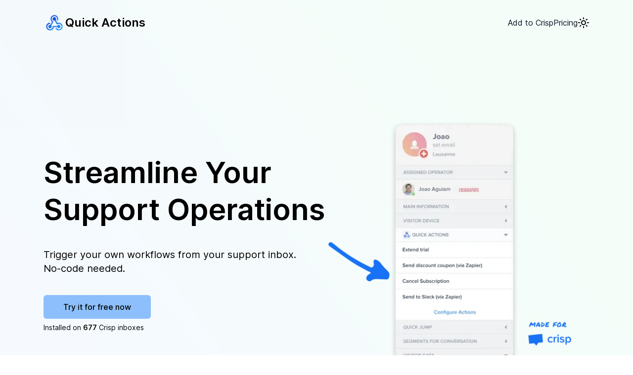

--- FILE ---
content_type: text/html; charset=utf-8
request_url: https://www.quickactions.chat/
body_size: 11169
content:
<!DOCTYPE html><html lang="en-us" class="__variable_aaf875 scroll-smooth"><head><meta charSet="utf-8"/><meta name="viewport" content="width=device-width, initial-scale=1"/><link rel="preload" href="/_next/static/media/c9a5bc6a7c948fb0-s.p.woff2" as="font" crossorigin="" type="font/woff2"/><link rel="stylesheet" href="/_next/static/css/9f74d34ecd24c929.css" data-precedence="next"/><link rel="preload" as="script" fetchPriority="low" href="/_next/static/chunks/webpack-45ebcfff3164700e.js"/><script src="/_next/static/chunks/fd9d1056-9be1b3c5c1b4d041.js" async=""></script><script src="/_next/static/chunks/472-35aac85dc0eda4b9.js" async=""></script><script src="/_next/static/chunks/main-app-892c3dff08e9cd4c.js" async=""></script><script src="/_next/static/chunks/326-a2a38dc228833faf.js" async=""></script><script src="/_next/static/chunks/868-0308d62315c0940d.js" async=""></script><script src="/_next/static/chunks/325-ae97f1b457ae7301.js" async=""></script><script src="/_next/static/chunks/app/layout-554d5d3f2d94d1db.js" async=""></script><script src="/_next/static/chunks/627-99c6870f356b17b2.js" async=""></script><script src="/_next/static/chunks/app/page-e80ff600b79a5885.js" async=""></script><link rel="apple-touch-icon" sizes="76x76" href="/static/favicons/apple-touch-icon.png"/><link rel="icon" type="image/png" sizes="32x32" href="/static/favicons/favicon-32x32.png"/><link rel="icon" type="image/png" sizes="16x16" href="/static/favicons/favicon-16x16.png"/><link rel="manifest" href="/static/favicons/manifest.webmanifest"/><link rel="mask-icon" href="/static/favicons/safari-pinned-tab.svg" color="#5bbad5"/><meta name="msapplication-TileColor" content="#000000"/><meta name="theme-color" media="(prefers-color-scheme: light)" content="#fff"/><meta name="theme-color" media="(prefers-color-scheme: dark)" content="#000"/><link rel="alternate" type="application/rss+xml" href="/feed.xml"/><title>Quick Actions - automate your Crisp chat support operations</title><meta name="description" content="Automate your Crisp support operations with Quick Actions. Trigger actions from your inbox effortlessly, no-code needed."/><meta name="robots" content="index, follow"/><meta name="googlebot" content="index, follow, max-video-preview:-1, max-image-preview:large, max-snippet:-1"/><link rel="canonical" href="https://quickactions.chat/"/><link rel="alternate" type="application/rss+xml" href="https://quickactions.chat/feed.xml"/><meta property="og:title" content="Quick Actions - automate your Crisp chat support operations"/><meta property="og:description" content="Automate your Crisp support operations with Quick Actions. Trigger actions from your inbox effortlessly, no-code needed."/><meta property="og:url" content="https://quickactions.chat/"/><meta property="og:site_name" content="Quick Actions - automate your Crisp chat support operations"/><meta property="og:locale" content="en_US"/><meta property="og:image" content="https://quickactions.chat/api/og"/><meta property="og:type" content="website"/><meta name="twitter:card" content="summary_large_image"/><meta name="twitter:title" content="Quick Actions - automate your Crisp chat support operations"/><meta name="twitter:description" content="Automate your Crisp support operations with Quick Actions. Trigger actions from your inbox effortlessly, no-code needed."/><meta name="twitter:image" content="https://quickactions.chat/api/og"/><meta name="next-size-adjust"/><style>
          :root, :before, :after {
            --primary-lighter: #93c5fd;--primary-light: #60a5fa;--primary-main: #3b82f6;--primary-dark: #2563eb;--primary-darker: #1d4ed8;--secondary-lighter: #86efac;--secondary-light: #4ade80;--secondary-main: #22c55e;--secondary-dark: #16a34a;--secondary-darker: #15803d
          }
        </style><script src="/_next/static/chunks/polyfills-c67a75d1b6f99dc8.js" noModule=""></script></head><body class="flex flex-col bg-white text-black antialiased dark:bg-gray-950 dark:text-white min-h-screen"><script>!function(){try{var d=document.documentElement,c=d.classList;c.remove('light','dark');var e=localStorage.getItem('theme');if('system'===e||(!e&&true)){var t='(prefers-color-scheme: dark)',m=window.matchMedia(t);if(m.media!==t||m.matches){d.style.colorScheme = 'dark';c.add('dark')}else{d.style.colorScheme = 'light';c.add('light')}}else if(e){c.add(e|| '')}if(e==='light'||e==='dark')d.style.colorScheme=e}catch(e){}}()</script><div class="w-full flex flex-col justify-between items-center font-sans"><header class="flex items-center justify-between py-10 flex-wrap w-full mb-20 lg:mb-32 pt-6 wide-container"><div><a aria-label="Quick Actions" href="/"><div class="flex items-center gap-3 justify-between"><img alt="Quick Actions logo" loading="lazy" width="44" height="44" decoding="async" data-nimg="1" class="group-hover:animate-wiggle " style="color:transparent" srcSet="/_next/image?url=%2Fstatic%2Fimages%2Flogo.png&amp;w=48&amp;q=75 1x, /_next/image?url=%2Fstatic%2Fimages%2Flogo.png&amp;w=96&amp;q=75 2x" src="/_next/image?url=%2Fstatic%2Fimages%2Flogo.png&amp;w=96&amp;q=75"/><div class="hidden text-2xl font-semibold sm:flex h-full">Quick Actions</div></div></a></div><div class="flex items-center leading-5 gap-4 sm:gap-6"><a target="_blank" rel="noopener noreferrer" href="https://crisp.chat/en/integrations/urn:joao.aguiam:quick-actions:0/" class="nav-link hidden sm:block"><span>Add to Crisp</span></a><a class="nav-link hidden sm:block" href="/pricing"><span>Pricing</span></a><button aria-label="Toggle Menu" class="sm:hidden"><svg xmlns="http://www.w3.org/2000/svg" viewBox="0 0 20 20" fill="currentColor" class="text-gray-900 dark:text-gray-100 h-8 w-8"><path fill-rule="evenodd" d="M3 5a1 1 0 011-1h12a1 1 0 110 2H4a1 1 0 01-1-1zM3 10a1 1 0 011-1h12a1 1 0 110 2H4a1 1 0 01-1-1zM3 15a1 1 0 011-1h12a1 1 0 110 2H4a1 1 0 01-1-1z" clip-rule="evenodd"></path></svg></button><div class="fixed left-0 top-0 z-20 h-full w-full transform opacity-95 dark:opacity-[0.98] bg-white duration-300 ease-in-out dark:bg-gray-950 translate-x-full"><div class="flex justify-end"><button class="mr-8 mt-11 h-8 w-8" aria-label="Toggle Menu"><svg xmlns="http://www.w3.org/2000/svg" viewBox="0 0 20 20" fill="currentColor" class="text-gray-900 dark:text-gray-100"><path fill-rule="evenodd" d="M4.293 4.293a1 1 0 011.414 0L10 8.586l4.293-4.293a1 1 0 111.414 1.414L11.414 10l4.293 4.293a1 1 0 01-1.414 1.414L10 11.414l-4.293 4.293a1 1 0 01-1.414-1.414L8.586 10 4.293 5.707a1 1 0 010-1.414z" clip-rule="evenodd"></path></svg></button></div><nav class="fixed mt-8 h-full"><div class="px-12 py-4"><a target="_blank" rel="noopener noreferrer" href="https://crisp.chat/en/integrations/urn:joao.aguiam:quick-actions:0/" class="text-2xl font-bold tracking-widest text-gray-900 dark:text-gray-100">Add to Crisp</a></div><div class="px-12 py-4"><a class="text-2xl font-bold tracking-widest text-gray-900 dark:text-gray-100" href="/pricing">Pricing</a></div></nav></div></div></header><main class="w-full flex flex-col items-center mb-auto"><div class="flex flex-col w-full items-center fancy-overlay"><div class="w-full flex  items-center gap-8 md:gap-16 wide-container md:flex-row flex-col"><section class="max-w-xl"><h1 class="text-4xl font-semibold leading-tight md:leading-tight max-w-xs sm:max-w-none md:text-6xl">Streamline Your Support Operations</h1><p class="mt-10 md:text-xl">Trigger your own workflows from your support inbox. <br/>No-code needed.</p><div class="pt-10"><a href="https://crisp.chat/en/integrations/urn:joao.aguiam:quick-actions:0/" target="_blank" rel="noopener noreferrer"><button class="inline-flex items-center justify-center font-medium ring-offset-background transition-colors focus-visible:outline-none focus-visible:ring-2 focus-visible:ring-ring focus-visible:ring-offset-2 disabled:pointer-events-none disabled:opacity-50 bg-primary-300/70 text-primary-foreground hover:bg-primary-300/90 dark:bg-primary-700 dark:hover:bg-primary-700/90 h-12 rounded-md px-6 sm:px-10 text-md">Try it for free now</button></a><div class="mt-2 text-sm mx-auto">Installed on<!-- --> <span class="font-semibold text-base-content">677</span> <!-- -->Crisp inboxes</div></div></section><section><img alt="Quick Actions Crisp Inbox" loading="lazy" width="500" height="300" decoding="async" data-nimg="1" style="color:transparent" srcSet="/_next/image?url=%2Fstatic%2Fimages%2FHeroBanner2.png&amp;w=640&amp;q=75 1x, /_next/image?url=%2Fstatic%2Fimages%2FHeroBanner2.png&amp;w=1080&amp;q=75 2x" src="/_next/image?url=%2Fstatic%2Fimages%2FHeroBanner2.png&amp;w=1080&amp;q=75"/></section></div><div class="overflow-hidden  py-12 sm:py-32 w-full mx-auto max-w-7xl px-6 lg:px-8"><div class="mx-auto grid grid-cols-1 gap-x-8 gap-y-16 sm:gap-y-20 lg:mx-0 lg:max-w-none lg:grid-cols-3 items-center"><div class="flex justify-center sm:justify-center w-full lg:order-none order-2"><img alt="Build Your Custom Actions" loading="lazy" width="250" height="300" decoding="async" data-nimg="1" class="rounded-xl shadow-xl ring-1 ring-muted" style="color:transparent" srcSet="/_next/image?url=%2Fstatic%2Fimages%2FNewAction.png&amp;w=256&amp;q=75 1x, /_next/image?url=%2Fstatic%2Fimages%2FNewAction.png&amp;w=640&amp;q=75 2x" src="/_next/image?url=%2Fstatic%2Fimages%2FNewAction.png&amp;w=640&amp;q=75"/></div><div class="lg:pr-8 lg:pt-4 lg:order-none order-1 lg:col-span-2 "><h2 class="text-4xl font-semibold leading-tight sm:max-w-none md:text-5xl mt-2 tracking-tight sm:text-4xl ">Build Your Custom Actions</h2><p class="mt-6 md:text-xl leading-8 ">Easily trigger endpoints from popular services like Zapier, Make, Stripe, to your own custom ones. Personalize parameters with user attributes and streamline your support operations.</p></div></div></div><div class="overflow-hidden  py-12 sm:py-32 w-full mx-auto max-w-7xl px-6 lg:px-8"><div class="mx-auto grid grid-cols-1 gap-x-8 gap-y-16 sm:gap-y-20 lg:mx-0 lg:max-w-none lg:grid-cols-3 items-center"><div class="lg:pr-8 lg:pt-4 lg:order-none order-1 lg:col-span-2 "><h2 class="text-4xl font-semibold leading-tight sm:max-w-none md:text-5xl mt-2 tracking-tight sm:text-4xl ">Trigger Actions With 1-Click</h2><p class="mt-6 md:text-xl leading-8 ">Run your custom actions right from your Crisp inbox sidebar. With a single click, trigger actions without navigating away from your conversation.</p></div><div class="flex justify-center sm:justify-start w-full lg:order-none order-2"><img alt="Trigger Actions With 1-Click" loading="lazy" width="350" height="278" decoding="async" data-nimg="1" class="rounded-xl shadow-xl ring-1 ring-muted" style="color:transparent" src="/static/screenshots/Sidebar.svg"/></div></div></div><div class="overflow-hidden  py-12 sm:py-32 w-full mx-auto max-w-7xl px-6 lg:px-8"><div class="mx-auto grid grid-cols-1 gap-x-8 gap-y-16 sm:gap-y-20 lg:mx-0 lg:max-w-none lg:grid-cols-3 items-center"><div class="flex justify-center sm:justify-center w-full lg:order-none order-2"><img alt="Verify Your Action Outcome" loading="lazy" width="350" height="278" decoding="async" data-nimg="1" class="rounded-xl shadow-xl ring-1 ring-muted" style="color:transparent" srcSet="/_next/image?url=%2Fstatic%2Fscreenshots%2FActionResults.png&amp;w=384&amp;q=75 1x, /_next/image?url=%2Fstatic%2Fscreenshots%2FActionResults.png&amp;w=750&amp;q=75 2x" src="/_next/image?url=%2Fstatic%2Fscreenshots%2FActionResults.png&amp;w=750&amp;q=75"/></div><div class="lg:pr-8 lg:pt-4 lg:order-none order-1 lg:col-span-2 "><h2 class="text-4xl font-semibold leading-tight sm:max-w-none md:text-5xl mt-2 tracking-tight sm:text-4xl ">Verify Your Action Outcome</h2><p class="mt-6 md:text-xl leading-8 ">Instantly see the outcome of your action. With the option to copy the results, you can effortlessly transfer the data for further processing.</p></div></div></div><section class="w-full flex justify-center items-center gap-8 pb-12 flex-col"><section class="wide-container mt-12 relative flex flex-col items-center"><h2 class="text-center text-4xl font-semibold leading-tight md:leading-tight max-w-xs sm:max-w-none md:text-5xl">What Our Customers Say</h2><p class="mt-6 md:text-xl">Discover why our users love Quick Actions</p></section><section class="wide-container w-full relative grid grid-cols-12 gap-8 items-stretch"><a target="_blank" rel="noopener noreferrer" class="col-span-12 w-full flex flex-col p-4 pb-8 rounded-lg bg-primary-100/20 dark:bg-primary-900/10"><div class="flex gap-5"><div class="flex flex-col"><p class="flex gap-1 items-center text-sm font-semibold text-black dark:text-white">Tilmann from grundstein.app<!-- --> <svg xmlns="http://www.w3.org/2000/svg" width="24" height="24" viewBox="0 0 24 24" fill="none" stroke="currentColor" stroke-width="2" stroke-linecap="round" stroke-linejoin="round" class="fill-blue-500 text-white w-5 h-5"><path d="M3.85 8.62a4 4 0 0 1 4.78-4.77 4 4 0 0 1 6.74 0 4 4 0 0 1 4.78 4.78 4 4 0 0 1 0 6.74 4 4 0 0 1-4.77 4.78 4 4 0 0 1-6.75 0 4 4 0 0 1-4.78-4.77 4 4 0 0 1 0-6.76Z"></path><path d="m9 12 2 2 4-4"></path></svg></p></div></div><div><p class="text-black dark:text-white text-2xl font-light mt-3 md:whitespace-pre-line">Using Quick Actions has allowed us to effortlessly integrate our product with Crisp. Whether it&#x27;s extending a trial, syncing data, or making a call, our support team can conveniently utilize these features within their familiar Crisp interface.</p></div></a><a target="_blank" rel="noopener noreferrer" class="col-span-12 w-full flex flex-col p-4 pb-8 rounded-lg bg-primary-100/20 dark:bg-primary-900/10"><div class="flex gap-5"><div class="flex flex-col"><p class="flex gap-1 items-center text-sm font-semibold text-black dark:text-white">Mike J.<!-- --> <svg xmlns="http://www.w3.org/2000/svg" width="24" height="24" viewBox="0 0 24 24" fill="none" stroke="currentColor" stroke-width="2" stroke-linecap="round" stroke-linejoin="round" class="fill-blue-500 text-white w-5 h-5"><path d="M3.85 8.62a4 4 0 0 1 4.78-4.77 4 4 0 0 1 6.74 0 4 4 0 0 1 4.78 4.78 4 4 0 0 1 0 6.74 4 4 0 0 1-4.77 4.78 4 4 0 0 1-6.75 0 4 4 0 0 1-4.78-4.77 4 4 0 0 1 0-6.76Z"></path><path d="m9 12 2 2 4-4"></path></svg></p></div></div><div><p class="text-black dark:text-white text-2xl font-light mt-3 md:whitespace-pre-line">Quick Actions allowed me to conveniently make REST API requests while chatting with my customers. On top of that, the support is amazing. I suggested an improvement to the developer and he added it in less than 24 hours!</p></div></a></section></section><section class="w-full flex flex-col justify-center items-center gap-8 bg-primary-100/20 dark:bg-primary-900/10"><section class="wide-container my-12 lg:my-16"><h2 class="text-4xl font-semibold leading-tight max-w-xs sm:max-w-none md:text-5xl fancyHeading">Focus on Your Customers, Not Your Workflow</h2><p class="mt-6 md:text-xl">Install Quick Actions for Crisp and trigger any action with 1-click from your inbox sidebar.</p><div class="mt-6 flex gap-2 justify-between w-full items-center"><a href="https://crisp.chat/en/integrations/urn:joao.aguiam:quick-actions:0/" target="_blank" rel="noopener noreferrer"><button class="inline-flex items-center justify-center font-medium ring-offset-background transition-colors focus-visible:outline-none focus-visible:ring-2 focus-visible:ring-ring focus-visible:ring-offset-2 disabled:pointer-events-none disabled:opacity-50 bg-primary-300/70 text-primary-foreground hover:bg-primary-300/90 dark:bg-primary-700 dark:hover:bg-primary-700/90 h-12 rounded-md px-6 sm:px-10 text-md mt-6">Get started now</button></a></div></section></section><section class="w-full flex justify-center items-center gap-8 pb-12 flex-col"><section class="wide-container mt-12 md:mt-16"><h2 class="text-4xl font-semibold leading-tight md:leading-tight max-w-xs sm:max-w-none md:text-5xl">Key Features</h2><p class="mt-6 md:text-xl">Explore the powerful features offered by Quick Actions:</p><div class="mt-12 grid grid-cols-1 sm:grid-cols-2 md:grid-cols-3 gap-6 md:gap-12"><div class="flex flex-col gap-4 py-4"><div class="flex items-center justify-center w-16 h-16 rounded-md bg-primary-100/30 border border-primary-100/70 dark:border-primary-900 dark:bg-primary-900/70 text-primary-500"><svg xmlns="http://www.w3.org/2000/svg" width="24" height="24" viewBox="0 0 24 24" fill="none" stroke="currentColor" stroke-width="2" stroke-linecap="round" stroke-linejoin="round" class="lucide lucide-layers"><polygon points="12 2 2 7 12 12 22 7 12 2"></polygon><polyline points="2 17 12 22 22 17"></polyline><polyline points="2 12 12 17 22 12"></polyline></svg></div><h3 class="text-lg font-semibold">Workflow Automation</h3><p class="text-sm text-gray-800 dark:text-gray-200">Automate repetitive tasks and streamline your chat support operations. Save time by eliminating manual actions.</p></div><div class="flex flex-col gap-4 py-4"><div class="flex items-center justify-center w-16 h-16 rounded-md bg-primary-100/30 border border-primary-100/70 dark:border-primary-900 dark:bg-primary-900/70 text-primary-500"><svg xmlns="http://www.w3.org/2000/svg" width="24" height="24" viewBox="0 0 24 24" fill="none" stroke="currentColor" stroke-width="2" stroke-linecap="round" stroke-linejoin="round" class="lucide lucide-line-chart"><path d="M3 3v18h18"></path><path d="m19 9-5 5-4-4-3 3"></path></svg></div><h3 class="text-lg font-semibold">No-Code Integration</h3><p class="text-sm text-gray-800 dark:text-gray-200">Integrate effortlessly with your Crisp inbox without coding. Automate your support processes instantly.</p></div><div class="flex flex-col gap-4 py-4"><div class="flex items-center justify-center w-16 h-16 rounded-md bg-primary-100/30 border border-primary-100/70 dark:border-primary-900 dark:bg-primary-900/70 text-primary-500"><svg xmlns="http://www.w3.org/2000/svg" width="24" height="24" viewBox="0 0 24 24" fill="none" stroke="currentColor" stroke-width="2" stroke-linecap="round" stroke-linejoin="round" class="lucide lucide-sparkles"><path d="m12 3-1.912 5.813a2 2 0 0 1-1.275 1.275L3 12l5.813 1.912a2 2 0 0 1 1.275 1.275L12 21l1.912-5.813a2 2 0 0 1 1.275-1.275L21 12l-5.813-1.912a2 2 0 0 1-1.275-1.275L12 3Z"></path><path d="M5 3v4"></path><path d="M19 17v4"></path><path d="M3 5h4"></path><path d="M17 19h4"></path></svg></div><h3 class="text-lg font-semibold">Custom Actions</h3><p class="text-sm text-gray-800 dark:text-gray-200">Craft personalized actions for your endpoints, enhancing the customer experience with seamless integration.</p></div><div class="flex flex-col gap-4 py-4"><div class="flex items-center justify-center w-16 h-16 rounded-md bg-primary-100/30 border border-primary-100/70 dark:border-primary-900 dark:bg-primary-900/70 text-primary-500"><svg xmlns="http://www.w3.org/2000/svg" width="24" height="24" viewBox="0 0 24 24" fill="none" stroke="currentColor" stroke-width="2" stroke-linecap="round" stroke-linejoin="round" class="lucide lucide-lightbulb"><path d="M15 14c.2-1 .7-1.7 1.5-2.5 1-.9 1.5-2.2 1.5-3.5A6 6 0 0 0 6 8c0 1 .2 2.2 1.5 3.5.7.7 1.3 1.5 1.5 2.5"></path><path d="M9 18h6"></path><path d="M10 22h4"></path></svg></div><h3 class="text-lg font-semibold">User-Centric Customization</h3><p class="text-sm text-gray-800 dark:text-gray-200">Incorporate user details into action parameters for tailored and efficient process flows.</p></div><div class="flex flex-col gap-4 py-4"><div class="flex items-center justify-center w-16 h-16 rounded-md bg-primary-100/30 border border-primary-100/70 dark:border-primary-900 dark:bg-primary-900/70 text-primary-500"><svg xmlns="http://www.w3.org/2000/svg" width="24" height="24" viewBox="0 0 24 24" fill="none" stroke="currentColor" stroke-width="2" stroke-linecap="round" stroke-linejoin="round" class="lucide lucide-zap"><polygon points="13 2 3 14 12 14 11 22 21 10 12 10 13 2"></polygon></svg></div><h3 class="text-lg font-semibold">Enhanced REST Support</h3><p class="text-sm text-gray-800 dark:text-gray-200">Supports POST, PUT, and GET methods, allowing for fluid communication with any RESTful webservice.</p></div><div class="flex flex-col gap-4 py-4"><div class="flex items-center justify-center w-16 h-16 rounded-md bg-primary-100/30 border border-primary-100/70 dark:border-primary-900 dark:bg-primary-900/70 text-primary-500"><svg xmlns="http://www.w3.org/2000/svg" width="24" height="24" viewBox="0 0 24 24" fill="none" stroke="currentColor" stroke-width="2" stroke-linecap="round" stroke-linejoin="round" class="lucide lucide-thumbs-up"><path d="M7 10v12"></path><path d="M15 5.88 14 10h5.83a2 2 0 0 1 1.92 2.56l-2.33 8A2 2 0 0 1 17.5 22H4a2 2 0 0 1-2-2v-8a2 2 0 0 1 2-2h2.76a2 2 0 0 0 1.79-1.11L12 2h0a3.13 3.13 0 0 1 3 3.88Z"></path></svg></div><h3 class="text-lg font-semibold">Zapier and Make Integration</h3><p class="text-sm text-gray-800 dark:text-gray-200">Activate Zapier or Make workflows with ease, enhancing automation with reliable integration tools.</p></div></div></section></section><section class="w-full flex flex-col justify-center items-center gap-8 pb-12 bg-primary-100/20 dark:bg-primary-900/10"><div class="wide-container mt-12 lg:mt-16"><h2 class="text-4xl font-semibold leading-tight max-w-xs sm:max-w-none md:text-5xl fancyHeading">Frequently Asked Questions</h2><p class="mt-6 md:text-xl">Find answers to common questions about Quick Actions:</p><ul class="mt-12 grid md:grid-cols-2 gap-8 md:gap-12 xl:gap-16 faq"><li><h3>How do I install Quick Actions?</h3><p>Simply add Quick Actions to your Crisp account and follow the instructions provided within the Crisp platform.</p></li><li><h3>Can I customize the actions based on conversation details?</h3><p>Yes, Quick Actions lets you use chat details as variables to tailor actions to each conversation, easily adding them into URLs and parameters.</p></li><li><h3>How do I integrate other tools with Quick Actions?</h3><p>Quick Actions integrates seamlessly with tools like Zapier and Make, enabling you to connect your chat operations with a diverse array of external platforms.</p></li><li><h3>How much does Quick Actions cost?</h3><p>Quick Actions offers a free trial. For detailed pricing information, please visit our Pricing page.</p></li><li><h3>Can I create custom actions for any system?</h3><p>Yes, you can create Custom Actions for any system capable of handling API calls, enhancing your support systems&#x27; functionality and customer experience.</p></li><li><h3>Do I need coding knowledge to use Quick Actions?</h3><p>No coding skills are necessary. Our intuitive no-code interface allows you to configure your action endpoints easily.</p></li><li><h3>Can I use this product with other customer support platforms?</h3><p>At present, Quick Actions is designed to work exclusively with Crisp. However, we&#x27;re actively expanding our compatibility to include other platforms. If you have a specific tool in mind, please let us know, and we&#x27;ll prioritize its integration.</p></li></ul></div></section><section class="w-full flex flex-col justify-center items-center gap-8"><section class="wide-container my-12 lg:my-16"><h2 class="text-4xl font-semibold leading-tight max-w-xs sm:max-w-none md:text-5xl fancyHeading">Improve Your Support Efficiency</h2><p class="mt-6 md:text-xl">Quick Actions empowers your team to handle support requests faster and more efficiently, enabling you to focus on delivering exceptional customer service.</p><div class="mt-6 flex gap-2 justify-between w-full items-center"><a href="https://crisp.chat/en/integrations/urn:joao.aguiam:quick-actions:0/" target="_blank" rel="noopener noreferrer"><button class="inline-flex items-center justify-center font-medium ring-offset-background transition-colors focus-visible:outline-none focus-visible:ring-2 focus-visible:ring-ring focus-visible:ring-offset-2 disabled:pointer-events-none disabled:opacity-50 bg-primary-300/70 text-primary-foreground hover:bg-primary-300/90 dark:bg-primary-700 dark:hover:bg-primary-700/90 h-12 rounded-md px-6 sm:px-10 text-md mt-6">Install on Crisp</button></a></div></section></section></div></main></div><footer class="w-full bg-gradient-to-r from-white/5 via-white/60 to-white/5 backdrop-blur-sm dark:from-slate-700/5 dark:via-slate-700/60 dark:to-slate-700/5 mt-6 md:mt-10"><div class="flex flex-col gap-4 justify-between items-center w-full my-10 p-6"><div class="w-full flex flex-col md:flex-row justify-between gap-6 mt-12 wide-container"><div class="w-full flex flex-col gap-4 md:max-w-xs lg:max-w-sm"><a aria-label="Quick Actions - automate your Crisp chat support operations" href="/"><div class="flex items-center gap-3 justify-start"><img alt="Quick Actions logo" loading="lazy" width="37" height="37" decoding="async" data-nimg="1" class="group-hover:animate-wiggle " style="color:transparent" srcSet="/_next/image?url=%2Fstatic%2Fimages%2Flogo.png&amp;w=48&amp;q=75 1x, /_next/image?url=%2Fstatic%2Fimages%2Flogo.png&amp;w=96&amp;q=75 2x" src="/_next/image?url=%2Fstatic%2Fimages%2Flogo.png&amp;w=96&amp;q=75"/><div class="hidden text-2xl font-semibold sm:flex h-full">Quick Actions</div></div></a><div class="text-lg font-semibold h-full">Quick Actions - automate your Crisp chat support operations</div><p class="text-sm opacity-70">Automate your Crisp support operations with Quick Actions. Trigger actions from your inbox effortlessly, no-code needed.</p><p class="text-xs">Copyright © <!-- -->Quick Actions</p></div><div class="grid gap-12 items-start mt-6 md:mt-0 md:grid-cols-3"><ul class="flex flex-col flex-wrap gap-4 justify-center w-full text-xs"><li><p class="text-slate-900 dark:text-slate-100 font-light text-base">Company</p></li><li><a class="nav-link" href="/"><span>Home</span></a></li><li><a class="nav-link" href="/pricing"><span>Pricing</span></a></li><li><a class="nav-link" href="/about"><span>About</span></a></li><li><a target="_blank" rel="noopener noreferrer" href="https://www.joaoaguiam.com" class="nav-link"><span>Joao Aguiam</span></a></li></ul><ul class="flex flex-col flex-wrap gap-4 justify-center w-full text-xs"><li><p class="text-slate-900 dark:text-slate-100 font-light text-base">Docs</p></li><li><a target="_blank" rel="noopener noreferrer" href="https://help.quickactions.chat" class="nav-link"><span>Help Center</span></a></li><li><a target="_blank" rel="noopener noreferrer" href="https://quickactions.canny.io/changelog" class="nav-link"><span>Changelog</span></a></li><li><a target="_blank" rel="noopener noreferrer" href="https://quickactions.canny.io/features" class="nav-link"><span>Suggest a feature</span></a></li></ul><ul class="flex flex-col flex-wrap gap-4 justify-center w-full text-xs"><li><p class="text-slate-900 dark:text-slate-100 font-light text-base">Support</p></li><li><a class="nav-link" href="/docs"><span>Demo</span></a></li><li><a class="nav-link" href="/terms"><span>Terms of Service</span></a></li><li><a class="nav-link" href="/privacy"><span>Privacy Policy</span></a></li></ul></div></div></div><div><hr class="w-full my-4 border-0 bg-gradient-to-r from-white/5 via-black/10 to-white/5 dark:from-black/5 dark:via-white/30 darK:to-black/5" style="height:1px"/><div class="py-8 flex flex-col items-center"><div class="mb-3 flex flex-wrap justify-center gap-4"><a href="https://x.com/joaoaguiam"><button class="inline-flex items-center justify-center rounded-md text-sm font-medium ring-offset-background transition-colors focus-visible:outline-none focus-visible:ring-2 focus-visible:ring-ring focus-visible:ring-offset-2 disabled:pointer-events-none disabled:opacity-50 hover:bg-accent hover:text-accent-foreground h-10 w-10"><svg xmlns="http://www.w3.org/2000/svg" viewBox="0 0 24 24" fill="none" stroke="currentColor" stroke-width="2" stroke-linecap="round" stroke-linejoin="round" class="w-5 h-5"><polygon points="2.07 2 7.04 2 21.93 22 16.96 22 2.07 2"></polygon><line x1="10.4" x2="2.24" y1="13.19" y2="22"></line><line x1="20.76" x2="13.15" y1="2" y2="10.21"></line></svg></button></a></div><div class="w-full text-center lg:flex lg:justify-center p-4 mb-2 space-x-2 text-sm text-gray-500 dark:text-gray-400"><a href="/"><span>Quick Actions</span></a><span> • </span><span>© 2026</span><div> • </div><a target="_blank" rel="noopener noreferrer" href="https://shipixen.com" class="hover:text-secondary-500 hover:underline">Created with Shipixen</a></div></div></div></footer><script src="/_next/static/chunks/webpack-45ebcfff3164700e.js" async=""></script><script>(self.__next_f=self.__next_f||[]).push([0]);self.__next_f.push([2,null])</script><script>self.__next_f.push([1,"1:HL[\"/_next/static/media/c9a5bc6a7c948fb0-s.p.woff2\",\"font\",{\"crossOrigin\":\"\",\"type\":\"font/woff2\"}]\n2:HL[\"/_next/static/css/9f74d34ecd24c929.css\",\"style\"]\n0:\"$L3\"\n"])</script><script>self.__next_f.push([1,"4:I[3728,[],\"\"]\n6:I[9928,[],\"\"]\n7:I[7821,[\"326\",\"static/chunks/326-a2a38dc228833faf.js\",\"868\",\"static/chunks/868-0308d62315c0940d.js\",\"325\",\"static/chunks/325-ae97f1b457ae7301.js\",\"185\",\"static/chunks/app/layout-554d5d3f2d94d1db.js\"],\"ThemeProviders\"]\n8:I[3994,[\"326\",\"static/chunks/326-a2a38dc228833faf.js\",\"868\",\"static/chunks/868-0308d62315c0940d.js\",\"325\",\"static/chunks/325-ae97f1b457ae7301.js\",\"185\",\"static/chunks/app/layout-554d5d3f2d94d1db.js\"],\"\"]\n9:I[9857,[\"326\",\"static/chunks/326-a2a38dc228833faf.js"])</script><script>self.__next_f.push([1,"\",\"868\",\"static/chunks/868-0308d62315c0940d.js\",\"325\",\"static/chunks/325-ae97f1b457ae7301.js\",\"185\",\"static/chunks/app/layout-554d5d3f2d94d1db.js\"],\"SearchProvider\"]\na:I[8326,[\"326\",\"static/chunks/326-a2a38dc228833faf.js\",\"868\",\"static/chunks/868-0308d62315c0940d.js\",\"325\",\"static/chunks/325-ae97f1b457ae7301.js\",\"185\",\"static/chunks/app/layout-554d5d3f2d94d1db.js\"],\"\"]\nb:I[413,[\"868\",\"static/chunks/868-0308d62315c0940d.js\",\"627\",\"static/chunks/627-99c6870f356b17b2.js\",\"931\",\"static/chunks/app/page-e80ff600b"])</script><script>self.__next_f.push([1,"79a5885.js\"],\"Image\"]\nc:I[8086,[\"326\",\"static/chunks/326-a2a38dc228833faf.js\",\"868\",\"static/chunks/868-0308d62315c0940d.js\",\"325\",\"static/chunks/325-ae97f1b457ae7301.js\",\"185\",\"static/chunks/app/layout-554d5d3f2d94d1db.js\"],\"\"]\nd:I[2718,[\"326\",\"static/chunks/326-a2a38dc228833faf.js\",\"868\",\"static/chunks/868-0308d62315c0940d.js\",\"325\",\"static/chunks/325-ae97f1b457ae7301.js\",\"185\",\"static/chunks/app/layout-554d5d3f2d94d1db.js\"],\"\"]\ne:I[4413,[\"326\",\"static/chunks/326-a2a38dc228833faf.js\",\"868\",\"static/chunks/8"])</script><script>self.__next_f.push([1,"68-0308d62315c0940d.js\",\"325\",\"static/chunks/325-ae97f1b457ae7301.js\",\"185\",\"static/chunks/app/layout-554d5d3f2d94d1db.js\"],\"\"]\nf:I[6954,[],\"\"]\n10:I[7264,[],\"\"]\n13:I[2091,[\"868\",\"static/chunks/868-0308d62315c0940d.js\",\"627\",\"static/chunks/627-99c6870f356b17b2.js\",\"931\",\"static/chunks/app/page-e80ff600b79a5885.js\"],\"Faq\"]\n14:I[3001,[\"326\",\"static/chunks/326-a2a38dc228833faf.js\",\"868\",\"static/chunks/868-0308d62315c0940d.js\",\"325\",\"static/chunks/325-ae97f1b457ae7301.js\",\"185\",\"static/chunks/app/layout-554d5d3f"])</script><script>self.__next_f.push([1,"2d94d1db.js\"],\"\"]\n"])</script><script>self.__next_f.push([1,"3:[[[\"$\",\"link\",\"0\",{\"rel\":\"stylesheet\",\"href\":\"/_next/static/css/9f74d34ecd24c929.css\",\"precedence\":\"next\",\"crossOrigin\":\"$undefined\"}]],[\"$\",\"$L4\",null,{\"buildId\":\"2NHd0gDKfgJkEyC3cFz1_\",\"assetPrefix\":\"\",\"initialCanonicalUrl\":\"/\",\"initialTree\":[\"\",{\"children\":[\"__PAGE__\",{}]},\"$undefined\",\"$undefined\",true],\"initialHead\":[false,\"$L5\"],\"globalErrorComponent\":\"$6\",\"children\":[null,[\"$\",\"html\",null,{\"lang\":\"en-us\",\"className\":\"__variable_aaf875 scroll-smooth\",\"suppressHydrationWarning\":true,\"children\":[[\"$\",\"head\",null,{\"children\":[[\"$\",\"style\",null,{\"children\":\"\\n          :root, :before, :after {\\n            --primary-lighter: #93c5fd;--primary-light: #60a5fa;--primary-main: #3b82f6;--primary-dark: #2563eb;--primary-darker: #1d4ed8;--secondary-lighter: #86efac;--secondary-light: #4ade80;--secondary-main: #22c55e;--secondary-dark: #16a34a;--secondary-darker: #15803d\\n          }\\n        \"}],[\"$\",\"link\",null,{\"rel\":\"apple-touch-icon\",\"sizes\":\"76x76\",\"href\":\"/static/favicons/apple-touch-icon.png\"}],[\"$\",\"link\",null,{\"rel\":\"icon\",\"type\":\"image/png\",\"sizes\":\"32x32\",\"href\":\"/static/favicons/favicon-32x32.png\"}],[\"$\",\"link\",null,{\"rel\":\"icon\",\"type\":\"image/png\",\"sizes\":\"16x16\",\"href\":\"/static/favicons/favicon-16x16.png\"}],[\"$\",\"link\",null,{\"rel\":\"manifest\",\"href\":\"/static/favicons/manifest.webmanifest\"}],[\"$\",\"link\",null,{\"rel\":\"mask-icon\",\"href\":\"/static/favicons/safari-pinned-tab.svg\",\"color\":\"#5bbad5\"}],[\"$\",\"meta\",null,{\"name\":\"msapplication-TileColor\",\"content\":\"#000000\"}],[\"$\",\"meta\",null,{\"name\":\"theme-color\",\"media\":\"(prefers-color-scheme: light)\",\"content\":\"#fff\"}],[\"$\",\"meta\",null,{\"name\":\"theme-color\",\"media\":\"(prefers-color-scheme: dark)\",\"content\":\"#000\"}],[\"$\",\"link\",null,{\"rel\":\"alternate\",\"type\":\"application/rss+xml\",\"href\":\"/feed.xml\"}]]}],[\"$\",\"body\",null,{\"className\":\"flex flex-col bg-white text-black antialiased dark:bg-gray-950 dark:text-white min-h-screen\",\"children\":[\"$\",\"$L7\",null,{\"children\":[[[[\"$\",\"$L8\",null,{\"strategy\":\"lazyOnload\",\"data-domain\":\"quickactions.chat\",\"data-api\":\"$undefined\",\"src\":\"https://plausible.io/js/plausible.js\"}],[\"$\",\"$L8\",null,{\"strategy\":\"lazyOnload\",\"id\":\"plausible-script\",\"children\":\"\\n            window.plausible = window.plausible || function() { (window.plausible.q = window.plausible.q || []).push(arguments) }\\n        \"}]],\"$undefined\",\"$undefined\",\"$undefined\",\"$undefined\"],[\"$\",\"div\",null,{\"className\":\"w-full flex flex-col justify-between items-center font-sans\",\"children\":[\"$\",\"$L9\",null,{\"children\":[[\"$\",\"header\",null,{\"className\":\"flex items-center justify-between py-10 flex-wrap w-full mb-20 lg:mb-32 pt-6 wide-container\",\"children\":[[\"$\",\"div\",null,{\"children\":[\"$\",\"$La\",null,{\"prefetch\":false,\"href\":\"/\",\"aria-label\":\"Quick Actions\",\"children\":[\"$\",\"div\",null,{\"className\":\"flex items-center gap-3 justify-between\",\"children\":[[\"$\",\"$Lb\",null,{\"src\":\"/static/images/logo.png\",\"alt\":\"Quick Actions logo\",\"height\":44,\"width\":44,\"className\":\"group-hover:animate-wiggle \"}],[\"$\",\"div\",null,{\"className\":\"hidden text-2xl font-semibold sm:flex h-full\",\"children\":\"Quick Actions\"}]]}]}]}],[\"$\",\"div\",null,{\"className\":\"flex items-center leading-5 gap-4 sm:gap-6\",\"children\":[[[\"$\",\"$Lc\",\"Add to Crisp\",{\"href\":\"https://crisp.chat/en/integrations/urn:joao.aguiam:quick-actions:0/\",\"className\":\"nav-link hidden sm:block\",\"activeClassName\":\"nav-link-active\",\"children\":[\"$\",\"span\",null,{\"children\":\"Add to Crisp\"}]}],[\"$\",\"$Lc\",\"Pricing\",{\"href\":\"/pricing\",\"className\":\"nav-link hidden sm:block\",\"activeClassName\":\"nav-link-active\",\"children\":[\"$\",\"span\",null,{\"children\":\"Pricing\"}]}]],\"$undefined\",[\"$\",\"$Ld\",null,{}],[\"$\",\"$Le\",null,{}]]}]]}],[\"$\",\"main\",null,{\"className\":\"w-full flex flex-col items-center mb-auto\",\"children\":[\"$\",\"$Lf\",null,{\"parallelRouterKey\":\"children\",\"segmentPath\":[\"children\"],\"loading\":\"$undefined\",\"loadingStyles\":\"$undefined\",\"loadingScripts\":\"$undefined\",\"hasLoading\":false,\"error\":\"$undefined\",\"errorStyles\":\"$undefined\",\"errorScripts\":\"$undefined\",\"template\":[\"$\",\"$L10\",null,{}],\"templateStyles\":\"$undefined\",\"templateScripts\":\"$undefined\",\"notFound\":[\"$\",\"div\",null,{\"className\":\"flex flex-col items-start justify-start md:mt-24 md:flex-row md:items-center md:justify-center md:space-x-6\",\"children\":[[\"$\",\"div\",null,{\"className\":\"space-x-2 pb-8 pt-6 md:space-y-5\",\"children\":[\"$\",\"h1\",null,{\"className\":\"text-6xl font-extrabold leading-9 tracking-tight text-gray-900 dark:text-gray-100 md:border-r-2 md:px-6 md:text-8xl md:leading-14\",\"children\":\"404\"}]}],[\"$\",\"div\",null,{\"className\":\"max-w-md\",\"children\":[[\"$\",\"p\",null,{\"className\":\"mb-4 text-xl font-bold leading-normal md:text-2xl\",\"children\":\"Sorry we couldn't find this page.\"}],[\"$\",\"p\",null,{\"className\":\"mb-8\",\"children\":\"But dont worry, you can find plenty of other things on our homepage.\"}],[\"$\",\"$La\",null,{\"prefetch\":false,\"href\":\"/\",\"className\":\"focus:shadow-outline-blue inline rounded-lg border border-transparent bg-blue-600 px-4 py-2 text-sm font-medium leading-5 text-white shadow transition-colors duration-150 hover:bg-blue-700 focus:outline-none dark:hover:bg-blue-500\",\"children\":\"Back to homepage\"}]]}]]}],\"notFoundStyles\":[],\"initialChildNode\":[\"$L11\",[\"$\",\"div\",null,{\"className\":\"flex flex-col w-full items-center fancy-overlay\",\"children\":[[\"$\",\"div\",null,{\"className\":\"w-full flex  items-center gap-8 md:gap-16 wide-container md:flex-row flex-col\",\"children\":[[\"$\",\"section\",null,{\"className\":\"max-w-xl\",\"children\":[[\"$\",\"h1\",null,{\"className\":\"text-4xl font-semibold leading-tight md:leading-tight max-w-xs sm:max-w-none md:text-6xl\",\"children\":\"Streamline Your Support Operations\"}],[\"$\",\"p\",null,{\"className\":\"mt-10 md:text-xl\",\"children\":[\"Trigger your own workflows from your support inbox. \",[\"$\",\"br\",null,{}],\"No-code needed.\"]}],[\"$\",\"div\",null,{\"className\":\"pt-10\",\"children\":[[\"$\",\"a\",null,{\"href\":\"https://crisp.chat/en/integrations/urn:joao.aguiam:quick-actions:0/\",\"target\":\"_blank\",\"rel\":\"noopener noreferrer\",\"children\":[\"$\",\"button\",null,{\"className\":\"inline-flex items-center justify-center font-medium ring-offset-background transition-colors focus-visible:outline-none focus-visible:ring-2 focus-visible:ring-ring focus-visible:ring-offset-2 disabled:pointer-events-none disabled:opacity-50 bg-primary-300/70 text-primary-foreground hover:bg-primary-300/90 dark:bg-primary-700 dark:hover:bg-primary-700/90 h-12 rounded-md px-6 sm:px-10 text-md\",\"children\":\"Try it for free now\"}]}],\"$L12\"]}]]}],[\"$\",\"section\",null,{\"children\":[\"$\",\"$Lb\",null,{\"src\":\"/static/images/HeroBanner2.png\",\"alt\":\"Quick Actions Crisp Inbox\",\"width\":500,\"height\":300}]}]]}],[\"$\",\"div\",null,{\"className\":\"overflow-hidden  py-12 sm:py-32 w-full mx-auto max-w-7xl px-6 lg:px-8\",\"children\":[\"$\",\"div\",null,{\"className\":\"mx-auto grid grid-cols-1 gap-x-8 gap-y-16 sm:gap-y-20 lg:mx-0 lg:max-w-none lg:grid-cols-3 items-center\",\"children\":[[\"$\",\"div\",null,{\"className\":\"flex justify-center sm:justify-center w-full lg:order-none order-2\",\"children\":[\"$\",\"$Lb\",null,{\"src\":\"/static/images/NewAction.png\",\"alt\":\"Build Your Custom Actions\",\"className\":\"rounded-xl shadow-xl ring-1 ring-muted\",\"width\":250,\"height\":300}]}],[\"$\",\"div\",null,{\"className\":\"lg:pr-8 lg:pt-4 lg:order-none order-1 lg:col-span-2 \",\"children\":[[\"$\",\"h2\",null,{\"className\":\"text-4xl font-semibold leading-tight sm:max-w-none md:text-5xl mt-2 tracking-tight sm:text-4xl \",\"children\":\"Build Your Custom Actions\"}],[\"$\",\"p\",null,{\"className\":\"mt-6 md:text-xl leading-8 \",\"children\":\"Easily trigger endpoints from popular services like Zapier, Make, Stripe, to your own custom ones. Personalize parameters with user attributes and streamline your support operations.\"}]]}]]}]}],[\"$\",\"div\",null,{\"className\":\"overflow-hidden  py-12 sm:py-32 w-full mx-auto max-w-7xl px-6 lg:px-8\",\"children\":[\"$\",\"div\",null,{\"className\":\"mx-auto grid grid-cols-1 gap-x-8 gap-y-16 sm:gap-y-20 lg:mx-0 lg:max-w-none lg:grid-cols-3 items-center\",\"children\":[[\"$\",\"div\",null,{\"className\":\"lg:pr-8 lg:pt-4 lg:order-none order-1 lg:col-span-2 \",\"children\":[[\"$\",\"h2\",null,{\"className\":\"text-4xl font-semibold leading-tight sm:max-w-none md:text-5xl mt-2 tracking-tight sm:text-4xl \",\"children\":\"Trigger Actions With 1-Click\"}],[\"$\",\"p\",null,{\"className\":\"mt-6 md:text-xl leading-8 \",\"children\":\"Run your custom actions right from your Crisp inbox sidebar. With a single click, trigger actions without navigating away from your conversation.\"}]]}],[\"$\",\"div\",null,{\"className\":\"flex justify-center sm:justify-start w-full lg:order-none order-2\",\"children\":[\"$\",\"$Lb\",null,{\"src\":\"/static/screenshots/Sidebar.svg\",\"alt\":\"Trigger Actions With 1-Click\",\"className\":\"rounded-xl shadow-xl ring-1 ring-muted\",\"width\":350,\"height\":278}]}]]}]}],[\"$\",\"div\",null,{\"className\":\"overflow-hidden  py-12 sm:py-32 w-full mx-auto max-w-7xl px-6 lg:px-8\",\"children\":[\"$\",\"div\",null,{\"className\":\"mx-auto grid grid-cols-1 gap-x-8 gap-y-16 sm:gap-y-20 lg:mx-0 lg:max-w-none lg:grid-cols-3 items-center\",\"children\":[[\"$\",\"div\",null,{\"className\":\"flex justify-center sm:justify-center w-full lg:order-none order-2\",\"children\":[\"$\",\"$Lb\",null,{\"src\":\"/static/screenshots/ActionResults.png\",\"alt\":\"Verify Your Action Outcome\",\"className\":\"rounded-xl shadow-xl ring-1 ring-muted\",\"width\":350,\"height\":278}]}],[\"$\",\"div\",null,{\"className\":\"lg:pr-8 lg:pt-4 lg:order-none order-1 lg:col-span-2 \",\"children\":[[\"$\",\"h2\",null,{\"className\":\"text-4xl font-semibold leading-tight sm:max-w-none md:text-5xl mt-2 tracking-tight sm:text-4xl \",\"children\":\"Verify Your Action Outcome\"}],[\"$\",\"p\",null,{\"className\":\"mt-6 md:text-xl leading-8 \",\"children\":\"Instantly see the outcome of your action. With the option to copy the results, you can effortlessly transfer the data for further processing.\"}]]}]]}]}],[\"$\",\"section\",null,{\"className\":\"w-full flex justify-center items-center gap-8 pb-12 flex-col\",\"children\":[[\"$\",\"section\",null,{\"className\":\"wide-container mt-12 relative flex flex-col items-center\",\"children\":[[\"$\",\"h2\",null,{\"className\":\"text-center text-4xl font-semibold leading-tight md:leading-tight max-w-xs sm:max-w-none md:text-5xl\",\"children\":\"What Our Customers Say\"}],[\"$\",\"p\",null,{\"className\":\"mt-6 md:text-xl\",\"children\":\"Discover why our users love Quick Actions\"}]]}],[\"$\",\"section\",null,{\"className\":\"wide-container w-full relative grid grid-cols-12 gap-8 items-stretch\",\"children\":[[\"$\",\"a\",null,{\"href\":\"$undefined\",\"target\":\"_blank\",\"rel\":\"noopener noreferrer\",\"className\":\"col-span-12 w-full flex flex-col p-4 pb-8 rounded-lg bg-primary-100/20 dark:bg-primary-900/10\",\"children\":[[\"$\",\"div\",null,{\"className\":\"flex gap-5\",\"children\":[\"$undefined\",[\"$\",\"div\",null,{\"className\":\"flex flex-col\",\"children\":[[\"$\",\"p\",null,{\"className\":\"flex gap-1 items-center text-sm font-semibold text-black dark:text-white\",\"children\":[\"Tilmann from grundstein.app\",\" \",[\"$\",\"svg\",null,{\"xmlns\":\"http://www.w3.org/2000/svg\",\"width\":24,\"height\":24,\"viewBox\":\"0 0 24 24\",\"fill\":\"none\",\"stroke\":\"currentColor\",\"strokeWidth\":2,\"strokeLinecap\":\"round\",\"strokeLinejoin\":\"round\",\"className\":\"fill-blue-500 text-white w-5 h-5\",\"children\":[[\"$\",\"path\",\"3c2336\",{\"d\":\"M3.85 8.62a4 4 0 0 1 4.78-4.77 4 4 0 0 1 6.74 0 4 4 0 0 1 4.78 4.78 4 4 0 0 1 0 6.74 4 4 0 0 1-4.77 4.78 4 4 0 0 1-6.75 0 4 4 0 0 1-4.78-4.77 4 4 0 0 1 0-6.76Z\"}],[\"$\",\"path\",\"dzmm74\",{\"d\":\"m9 12 2 2 4-4\"}],\"$undefined\"]}]]}],\"$undefined\"]}]]}],[\"$\",\"div\",null,{\"children\":[\"$\",\"p\",null,{\"className\":\"text-black dark:text-white text-2xl font-light mt-3 md:whitespace-pre-line\",\"children\":\"Using Quick Actions has allowed us to effortlessly integrate our product with Crisp. Whether it's extending a trial, syncing data, or making a call, our support team can conveniently utilize these features within their familiar Crisp interface.\"}]}],null]}],[\"$\",\"a\",null,{\"href\":\"$undefined\",\"target\":\"_blank\",\"rel\":\"noopener noreferrer\",\"className\":\"col-span-12 w-full flex flex-col p-4 pb-8 rounded-lg bg-primary-100/20 dark:bg-primary-900/10\",\"children\":[[\"$\",\"div\",null,{\"className\":\"flex gap-5\",\"children\":[\"$undefined\",[\"$\",\"div\",null,{\"className\":\"flex flex-col\",\"children\":[[\"$\",\"p\",null,{\"className\":\"flex gap-1 items-center text-sm font-semibold text-black dark:text-white\",\"children\":[\"Mike J.\",\" \",[\"$\",\"svg\",null,{\"xmlns\":\"http://www.w3.org/2000/svg\",\"width\":24,\"height\":24,\"viewBox\":\"0 0 24 24\",\"fill\":\"none\",\"stroke\":\"currentColor\",\"strokeWidth\":2,\"strokeLinecap\":\"round\",\"strokeLinejoin\":\"round\",\"className\":\"fill-blue-500 text-white w-5 h-5\",\"children\":[[\"$\",\"path\",\"3c2336\",{\"d\":\"M3.85 8.62a4 4 0 0 1 4.78-4.77 4 4 0 0 1 6.74 0 4 4 0 0 1 4.78 4.78 4 4 0 0 1 0 6.74 4 4 0 0 1-4.77 4.78 4 4 0 0 1-6.75 0 4 4 0 0 1-4.78-4.77 4 4 0 0 1 0-6.76Z\"}],[\"$\",\"path\",\"dzmm74\",{\"d\":\"m9 12 2 2 4-4\"}],\"$undefined\"]}]]}],\"$undefined\"]}]]}],[\"$\",\"div\",null,{\"children\":[\"$\",\"p\",null,{\"className\":\"text-black dark:text-white text-2xl font-light mt-3 md:whitespace-pre-line\",\"children\":\"Quick Actions allowed me to conveniently make REST API requests while chatting with my customers. On top of that, the support is amazing. I suggested an improvement to the developer and he added it in less than 24 hours!\"}]}],null]}]]}]]}],[\"$\",\"section\",null,{\"className\":\"w-full flex flex-col justify-center items-center gap-8 bg-primary-100/20 dark:bg-primary-900/10\",\"children\":[\"$\",\"section\",null,{\"className\":\"wide-container my-12 lg:my-16\",\"children\":[[\"$\",\"h2\",null,{\"className\":\"text-4xl font-semibold leading-tight max-w-xs sm:max-w-none md:text-5xl fancyHeading\",\"children\":\"Focus on Your Customers, Not Your Workflow\"}],[\"$\",\"p\",null,{\"className\":\"mt-6 md:text-xl\",\"children\":\"Install Quick Actions for Crisp and trigger any action with 1-click from your inbox sidebar.\"}],[\"$\",\"div\",null,{\"className\":\"mt-6 flex gap-2 justify-between w-full items-center\",\"children\":[\"$\",\"a\",null,{\"href\":\"https://crisp.chat/en/integrations/urn:joao.aguiam:quick-actions:0/\",\"target\":\"_blank\",\"rel\":\"noopener noreferrer\",\"children\":[\"$\",\"button\",null,{\"className\":\"inline-flex items-center justify-center font-medium ring-offset-background transition-colors focus-visible:outline-none focus-visible:ring-2 focus-visible:ring-ring focus-visible:ring-offset-2 disabled:pointer-events-none disabled:opacity-50 bg-primary-300/70 text-primary-foreground hover:bg-primary-300/90 dark:bg-primary-700 dark:hover:bg-primary-700/90 h-12 rounded-md px-6 sm:px-10 text-md mt-6\",\"children\":\"Get started now\"}]}]}]]}]}],[\"$\",\"section\",null,{\"className\":\"w-full flex justify-center items-center gap-8 pb-12 flex-col\",\"children\":[\"$\",\"section\",null,{\"className\":\"wide-container mt-12 md:mt-16\",\"children\":[[\"$\",\"h2\",null,{\"className\":\"text-4xl font-semibold leading-tight md:leading-tight max-w-xs sm:max-w-none md:text-5xl\",\"children\":\"Key Features\"}],[\"$\",\"p\",null,{\"className\":\"mt-6 md:text-xl\",\"children\":\"Explore the powerful features offered by Quick Actions:\"}],[\"$\",\"div\",null,{\"className\":\"mt-12 grid grid-cols-1 sm:grid-cols-2 md:grid-cols-3 gap-6 md:gap-12\",\"children\":[[\"$\",\"div\",null,{\"className\":\"flex flex-col gap-4 py-4\",\"children\":[[\"$\",\"div\",null,{\"className\":\"flex items-center justify-center w-16 h-16 rounded-md bg-primary-100/30 border border-primary-100/70 dark:border-primary-900 dark:bg-primary-900/70 text-primary-500\",\"children\":[\"$\",\"svg\",null,{\"xmlns\":\"http://www.w3.org/2000/svg\",\"width\":24,\"height\":24,\"viewBox\":\"0 0 24 24\",\"fill\":\"none\",\"stroke\":\"currentColor\",\"strokeWidth\":2,\"strokeLinecap\":\"round\",\"strokeLinejoin\":\"round\",\"className\":\"lucide lucide-layers\",\"children\":[[\"$\",\"polygon\",\"1b0ttc\",{\"points\":\"12 2 2 7 12 12 22 7 12 2\"}],[\"$\",\"polyline\",\"imjtdl\",{\"points\":\"2 17 12 22 22 17\"}],[\"$\",\"polyline\",\"5dexcv\",{\"points\":\"2 12 12 17 22 12\"}],\"$undefined\"]}]}],[\"$\",\"h3\",null,{\"className\":\"text-lg font-semibold\",\"children\":\"Workflow Automation\"}],[\"$\",\"p\",null,{\"className\":\"text-sm text-gray-800 dark:text-gray-200\",\"children\":\"Automate repetitive tasks and streamline your chat support operations. Save time by eliminating manual actions.\"}]]}],[\"$\",\"div\",null,{\"className\":\"flex flex-col gap-4 py-4\",\"children\":[[\"$\",\"div\",null,{\"className\":\"flex items-center justify-center w-16 h-16 rounded-md bg-primary-100/30 border border-primary-100/70 dark:border-primary-900 dark:bg-primary-900/70 text-primary-500\",\"children\":[\"$\",\"svg\",null,{\"xmlns\":\"http://www.w3.org/2000/svg\",\"width\":24,\"height\":24,\"viewBox\":\"0 0 24 24\",\"fill\":\"none\",\"stroke\":\"currentColor\",\"strokeWidth\":2,\"strokeLinecap\":\"round\",\"strokeLinejoin\":\"round\",\"className\":\"lucide lucide-line-chart\",\"children\":[[\"$\",\"path\",\"1s2lah\",{\"d\":\"M3 3v18h18\"}],[\"$\",\"path\",\"2osh9i\",{\"d\":\"m19 9-5 5-4-4-3 3\"}],\"$undefined\"]}]}],[\"$\",\"h3\",null,{\"className\":\"text-lg font-semibold\",\"children\":\"No-Code Integration\"}],[\"$\",\"p\",null,{\"className\":\"text-sm text-gray-800 dark:text-gray-200\",\"children\":\"Integrate effortlessly with your Crisp inbox without coding. Automate your support processes instantly.\"}]]}],[\"$\",\"div\",null,{\"className\":\"flex flex-col gap-4 py-4\",\"children\":[[\"$\",\"div\",null,{\"className\":\"flex items-center justify-center w-16 h-16 rounded-md bg-primary-100/30 border border-primary-100/70 dark:border-primary-900 dark:bg-primary-900/70 text-primary-500\",\"children\":[\"$\",\"svg\",null,{\"xmlns\":\"http://www.w3.org/2000/svg\",\"width\":24,\"height\":24,\"viewBox\":\"0 0 24 24\",\"fill\":\"none\",\"stroke\":\"currentColor\",\"strokeWidth\":2,\"strokeLinecap\":\"round\",\"strokeLinejoin\":\"round\",\"className\":\"lucide lucide-sparkles\",\"children\":[[\"$\",\"path\",\"17u4zn\",{\"d\":\"m12 3-1.912 5.813a2 2 0 0 1-1.275 1.275L3 12l5.813 1.912a2 2 0 0 1 1.275 1.275L12 21l1.912-5.813a2 2 0 0 1 1.275-1.275L21 12l-5.813-1.912a2 2 0 0 1-1.275-1.275L12 3Z\"}],[\"$\",\"path\",\"bklmnn\",{\"d\":\"M5 3v4\"}],[\"$\",\"path\",\"iiml17\",{\"d\":\"M19 17v4\"}],[\"$\",\"path\",\"nem4j1\",{\"d\":\"M3 5h4\"}],[\"$\",\"path\",\"lbex7p\",{\"d\":\"M17 19h4\"}],\"$undefined\"]}]}],[\"$\",\"h3\",null,{\"className\":\"text-lg font-semibold\",\"children\":\"Custom Actions\"}],[\"$\",\"p\",null,{\"className\":\"text-sm text-gray-800 dark:text-gray-200\",\"children\":\"Craft personalized actions for your endpoints, enhancing the customer experience with seamless integration.\"}]]}],[\"$\",\"div\",null,{\"className\":\"flex flex-col gap-4 py-4\",\"children\":[[\"$\",\"div\",null,{\"className\":\"flex items-center justify-center w-16 h-16 rounded-md bg-primary-100/30 border border-primary-100/70 dark:border-primary-900 dark:bg-primary-900/70 text-primary-500\",\"children\":[\"$\",\"svg\",null,{\"xmlns\":\"http://www.w3.org/2000/svg\",\"width\":24,\"height\":24,\"viewBox\":\"0 0 24 24\",\"fill\":\"none\",\"stroke\":\"currentColor\",\"strokeWidth\":2,\"strokeLinecap\":\"round\",\"strokeLinejoin\":\"round\",\"className\":\"lucide lucide-lightbulb\",\"children\":[[\"$\",\"path\",\"1gvzjb\",{\"d\":\"M15 14c.2-1 .7-1.7 1.5-2.5 1-.9 1.5-2.2 1.5-3.5A6 6 0 0 0 6 8c0 1 .2 2.2 1.5 3.5.7.7 1.3 1.5 1.5 2.5\"}],[\"$\",\"path\",\"x1upvd\",{\"d\":\"M9 18h6\"}],[\"$\",\"path\",\"ceow96\",{\"d\":\"M10 22h4\"}],\"$undefined\"]}]}],[\"$\",\"h3\",null,{\"className\":\"text-lg font-semibold\",\"children\":\"User-Centric Customization\"}],[\"$\",\"p\",null,{\"className\":\"text-sm text-gray-800 dark:text-gray-200\",\"children\":\"Incorporate user details into action parameters for tailored and efficient process flows.\"}]]}],[\"$\",\"div\",null,{\"className\":\"flex flex-col gap-4 py-4\",\"children\":[[\"$\",\"div\",null,{\"className\":\"flex items-center justify-center w-16 h-16 rounded-md bg-primary-100/30 border border-primary-100/70 dark:border-primary-900 dark:bg-primary-900/70 text-primary-500\",\"children\":[\"$\",\"svg\",null,{\"xmlns\":\"http://www.w3.org/2000/svg\",\"width\":24,\"height\":24,\"viewBox\":\"0 0 24 24\",\"fill\":\"none\",\"stroke\":\"currentColor\",\"strokeWidth\":2,\"strokeLinecap\":\"round\",\"strokeLinejoin\":\"round\",\"className\":\"lucide lucide-zap\",\"children\":[[\"$\",\"polygon\",\"45s27k\",{\"points\":\"13 2 3 14 12 14 11 22 21 10 12 10 13 2\"}],\"$undefined\"]}]}],[\"$\",\"h3\",null,{\"className\":\"text-lg font-semibold\",\"children\":\"Enhanced REST Support\"}],[\"$\",\"p\",null,{\"className\":\"text-sm text-gray-800 dark:text-gray-200\",\"children\":\"Supports POST, PUT, and GET methods, allowing for fluid communication with any RESTful webservice.\"}]]}],[\"$\",\"div\",null,{\"className\":\"flex flex-col gap-4 py-4\",\"children\":[[\"$\",\"div\",null,{\"className\":\"flex items-center justify-center w-16 h-16 rounded-md bg-primary-100/30 border border-primary-100/70 dark:border-primary-900 dark:bg-primary-900/70 text-primary-500\",\"children\":[\"$\",\"svg\",null,{\"xmlns\":\"http://www.w3.org/2000/svg\",\"width\":24,\"height\":24,\"viewBox\":\"0 0 24 24\",\"fill\":\"none\",\"stroke\":\"currentColor\",\"strokeWidth\":2,\"strokeLinecap\":\"round\",\"strokeLinejoin\":\"round\",\"className\":\"lucide lucide-thumbs-up\",\"children\":[[\"$\",\"path\",\"1qc93n\",{\"d\":\"M7 10v12\"}],[\"$\",\"path\",\"y3tblf\",{\"d\":\"M15 5.88 14 10h5.83a2 2 0 0 1 1.92 2.56l-2.33 8A2 2 0 0 1 17.5 22H4a2 2 0 0 1-2-2v-8a2 2 0 0 1 2-2h2.76a2 2 0 0 0 1.79-1.11L12 2h0a3.13 3.13 0 0 1 3 3.88Z\"}],\"$undefined\"]}]}],[\"$\",\"h3\",null,{\"className\":\"text-lg font-semibold\",\"children\":\"Zapier and Make Integration\"}],[\"$\",\"p\",null,{\"className\":\"text-sm text-gray-800 dark:text-gray-200\",\"children\":\"Activate Zapier or Make workflows with ease, enhancing automation with reliable integration tools.\"}]]}]]}]]}]}],[\"$\",\"$L13\",null,{}],[\"$\",\"section\",null,{\"className\":\"w-full flex flex-col justify-center items-center gap-8\",\"children\":[\"$\",\"section\",null,{\"className\":\"wide-container my-12 lg:my-16\",\"children\":[[\"$\",\"h2\",null,{\"className\":\"text-4xl font-semibold leading-tight max-w-xs sm:max-w-none md:text-5xl fancyHeading\",\"children\":\"Improve Your Support Efficiency\"}],[\"$\",\"p\",null,{\"className\":\"mt-6 md:text-xl\",\"children\":\"Quick Actions empowers your team to handle support requests faster and more efficiently, enabling you to focus on delivering exceptional customer service.\"}],[\"$\",\"div\",null,{\"className\":\"mt-6 flex gap-2 justify-between w-full items-center\",\"children\":[\"$\",\"a\",null,{\"href\":\"https://crisp.chat/en/integrations/urn:joao.aguiam:quick-actions:0/\",\"target\":\"_blank\",\"rel\":\"noopener noreferrer\",\"children\":[\"$\",\"button\",null,{\"className\":\"inline-flex items-center justify-center font-medium ring-offset-background transition-colors focus-visible:outline-none focus-visible:ring-2 focus-visible:ring-ring focus-visible:ring-offset-2 disabled:pointer-events-none disabled:opacity-50 bg-primary-300/70 text-primary-foreground hover:bg-primary-300/90 dark:bg-primary-700 dark:hover:bg-primary-700/90 h-12 rounded-md px-6 sm:px-10 text-md mt-6\",\"children\":\"Install on Crisp\"}]}]}]]}]}]]}],null],\"childPropSegment\":\"__PAGE__\",\"styles\":null}]}]]}]}],[\"$\",\"footer\",null,{\"className\":\"w-full bg-gradient-to-r from-white/5 via-white/60 to-white/5 backdrop-blur-sm dark:from-slate-700/5 dark:via-slate-700/60 dark:to-slate-700/5 mt-6 md:mt-10\",\"children\":[[\"$\",\"div\",null,{\"className\":\"flex flex-col gap-4 justify-between items-center w-full my-10 p-6\",\"children\":[\"$\",\"div\",null,{\"className\":\"w-full flex flex-col md:flex-row justify-between gap-6 mt-12 wide-container\",\"children\":[[\"$\",\"div\",null,{\"className\":\"w-full flex flex-col gap-4 md:max-w-xs lg:max-w-sm\",\"children\":[[\"$\",\"$La\",null,{\"prefetch\":false,\"href\":\"/\",\"aria-label\":\"Quick Actions - automate your Crisp chat support operations\",\"children\":[\"$\",\"div\",null,{\"className\":\"flex items-center gap-3 justify-start\",\"children\":[[\"$\",\"$Lb\",null,{\"src\":\"/static/images/logo.png\",\"alt\":\"Quick Actions logo\",\"height\":37,\"width\":37,\"className\":\"group-hover:animate-wiggle \"}],[\"$\",\"div\",null,{\"className\":\"hidden text-2xl font-semibold sm:flex h-full\",\"children\":\"Quick Actions\"}]]}]}],[\"$\",\"div\",null,{\"className\":\"text-lg font-semibold h-full\",\"children\":\"Quick Actions - automate your Crisp chat support operations\"}],[\"$\",\"p\",null,{\"className\":\"text-sm opacity-70\",\"children\":\"Automate your Crisp support operations with Quick Actions. Trigger actions from your inbox effortlessly, no-code needed.\"}],[\"$\",\"p\",null,{\"className\":\"text-xs\",\"children\":[\"Copyright © \",\"Quick Actions\"]}]]}],[\"$\",\"div\",null,{\"className\":\"grid gap-12 items-start mt-6 md:mt-0 md:grid-cols-3\",\"children\":[[\"$\",\"ul\",\"0\",{\"className\":\"flex flex-col flex-wrap gap-4 justify-center w-full text-xs\",\"children\":[[\"$\",\"li\",null,{\"children\":[\"$\",\"p\",null,{\"className\":\"text-slate-900 dark:text-slate-100 font-light text-base\",\"children\":\"Company\"}]}],[[\"$\",\"li\",\"0\",{\"children\":[\"$\",\"$Lc\",null,{\"href\":\"/\",\"className\":\"nav-link\",\"activeClassName\":\"nav-link-active\",\"children\":[\"$\",\"span\",null,{\"children\":\"Home\"}]}]}],[\"$\",\"li\",\"1\",{\"children\":[\"$\",\"$Lc\",null,{\"href\":\"/pricing\",\"className\":\"nav-link\",\"activeClassName\":\"nav-link-active\",\"children\":[\"$\",\"span\",null,{\"children\":\"Pricing\"}]}]}],[\"$\",\"li\",\"2\",{\"children\":[\"$\",\"$Lc\",null,{\"href\":\"/about\",\"className\":\"nav-link\",\"activeClassName\":\"nav-link-active\",\"children\":[\"$\",\"span\",null,{\"children\":\"About\"}]}]}],[\"$\",\"li\",\"3\",{\"children\":[\"$\",\"$Lc\",null,{\"href\":\"https://www.joaoaguiam.com\",\"className\":\"nav-link\",\"activeClassName\":\"nav-link-active\",\"children\":[\"$\",\"span\",null,{\"children\":\"Joao Aguiam\"}]}]}]]]}],[\"$\",\"ul\",\"1\",{\"className\":\"flex flex-col flex-wrap gap-4 justify-center w-full text-xs\",\"children\":[[\"$\",\"li\",null,{\"children\":[\"$\",\"p\",null,{\"className\":\"text-slate-900 dark:text-slate-100 font-light text-base\",\"children\":\"Docs\"}]}],[[\"$\",\"li\",\"0\",{\"children\":[\"$\",\"$Lc\",null,{\"href\":\"https://help.quickactions.chat\",\"className\":\"nav-link\",\"activeClassName\":\"nav-link-active\",\"children\":[\"$\",\"span\",null,{\"children\":\"Help Center\"}]}]}],[\"$\",\"li\",\"1\",{\"children\":[\"$\",\"$Lc\",null,{\"href\":\"https://quickactions.canny.io/changelog\",\"className\":\"nav-link\",\"activeClassName\":\"nav-link-active\",\"children\":[\"$\",\"span\",null,{\"children\":\"Changelog\"}]}]}],[\"$\",\"li\",\"2\",{\"children\":[\"$\",\"$Lc\",null,{\"href\":\"https://quickactions.canny.io/features\",\"className\":\"nav-link\",\"activeClassName\":\"nav-link-active\",\"children\":[\"$\",\"span\",null,{\"children\":\"Suggest a feature\"}]}]}]]]}],[\"$\",\"ul\",\"2\",{\"className\":\"flex flex-col flex-wrap gap-4 justify-center w-full text-xs\",\"children\":[[\"$\",\"li\",null,{\"children\":[\"$\",\"p\",null,{\"className\":\"text-slate-900 dark:text-slate-100 font-light text-base\",\"children\":\"Support\"}]}],[[\"$\",\"li\",\"0\",{\"children\":[\"$\",\"$Lc\",null,{\"href\":\"/docs\",\"className\":\"nav-link\",\"activeClassName\":\"nav-link-active\",\"children\":[\"$\",\"span\",null,{\"children\":\"Demo\"}]}]}],[\"$\",\"li\",\"1\",{\"children\":[\"$\",\"$Lc\",null,{\"href\":\"/terms\",\"className\":\"nav-link\",\"activeClassName\":\"nav-link-active\",\"children\":[\"$\",\"span\",null,{\"children\":\"Terms of Service\"}]}]}],[\"$\",\"li\",\"2\",{\"children\":[\"$\",\"$Lc\",null,{\"href\":\"/privacy\",\"className\":\"nav-link\",\"activeClassName\":\"nav-link-active\",\"children\":[\"$\",\"span\",null,{\"children\":\"Privacy Policy\"}]}]}]]]}]]}]]}]}],[\"$\",\"div\",null,{\"children\":[[\"$\",\"hr\",null,{\"className\":\"w-full my-4 border-0 bg-gradient-to-r from-white/5 via-black/10 to-white/5 dark:from-black/5 dark:via-white/30 darK:to-black/5\",\"style\":{\"height\":\"1px\"}}],[\"$\",\"div\",null,{\"className\":\"py-8 flex flex-col items-center\",\"children\":[[\"$\",\"div\",null,{\"className\":\"mb-3 flex flex-wrap justify-center gap-4\",\"children\":[\"\",[\"$\",\"a\",null,{\"href\":\"https://x.com/joaoaguiam\",\"children\":[\"$\",\"button\",null,{\"className\":\"inline-flex items-center justify-center rounded-md text-sm font-medium ring-offset-background transition-colors focus-visible:outline-none focus-visible:ring-2 focus-visible:ring-ring focus-visible:ring-offset-2 disabled:pointer-events-none disabled:opacity-50 hover:bg-accent hover:text-accent-foreground h-10 w-10\",\"children\":[\"$\",\"svg\",null,{\"xmlns\":\"http://www.w3.org/2000/svg\",\"viewBox\":\"0 0 24 24\",\"fill\":\"none\",\"stroke\":\"currentColor\",\"strokeWidth\":\"2\",\"strokeLinecap\":\"round\",\"strokeLinejoin\":\"round\",\"className\":\"w-5 h-5\",\"children\":[[\"$\",\"polygon\",null,{\"points\":\"2.07 2 7.04 2 21.93 22 16.96 22 2.07 2\"}],[\"$\",\"line\",null,{\"x1\":\"10.4\",\"x2\":\"2.24\",\"y1\":\"13.19\",\"y2\":\"22\"}],[\"$\",\"line\",null,{\"x1\":\"20.76\",\"x2\":\"13.15\",\"y1\":\"2\",\"y2\":\"10.21\"}]]}]}]}],\"\",\"\",\"\",\"\",\"\",\"\",\"\",\"\"]}],[\"$\",\"div\",null,{\"className\":\"w-full text-center lg:flex lg:justify-center p-4 mb-2 space-x-2 text-sm text-gray-500 dark:text-gray-400\",\"children\":[[\"$\",\"$La\",null,{\"prefetch\":false,\"href\":\"/\",\"children\":[\"$\",\"span\",null,{\"children\":\"Quick Actions\"}]}],[\"$\",\"span\",null,{\"children\":\" • \"}],[\"$\",\"span\",null,{\"children\":\"© 2026\"}],[\"$\",\"div\",null,{\"children\":\" • \"}],[\"$\",\"a\",null,{\"target\":\"_blank\",\"rel\":\"noopener noreferrer\",\"href\":\"https://shipixen.com\",\"className\":\"hover:text-secondary-500 hover:underline\",\"children\":\"Created with Shipixen\"}]]}]]}]]}]]}],[\"$\",\"$L14\",null,{}]]}]}]]}],null]}]]\n"])</script><script>self.__next_f.push([1,"5:[[\"$\",\"meta\",\"0\",{\"name\":\"viewport\",\"content\":\"width=device-width, initial-scale=1\"}],[\"$\",\"meta\",\"1\",{\"charSet\":\"utf-8\"}],[\"$\",\"title\",\"2\",{\"children\":\"Quick Actions - automate your Crisp chat support operations\"}],[\"$\",\"meta\",\"3\",{\"name\":\"description\",\"content\":\"Automate your Crisp support operations with Quick Actions. Trigger actions from your inbox effortlessly, no-code needed.\"}],[\"$\",\"meta\",\"4\",{\"name\":\"robots\",\"content\":\"index, follow\"}],[\"$\",\"meta\",\"5\",{\"name\":\"googlebot\",\"content\":\"index, follow, max-video-preview:-1, max-image-preview:large, max-snippet:-1\"}],[\"$\",\"link\",\"6\",{\"rel\":\"canonical\",\"href\":\"https://quickactions.chat/\"}],[\"$\",\"link\",\"7\",{\"rel\":\"alternate\",\"type\":\"application/rss+xml\",\"href\":\"https://quickactions.chat/feed.xml\"}],[\"$\",\"meta\",\"8\",{\"property\":\"og:title\",\"content\":\"Quick Actions - automate your Crisp chat support operations\"}],[\"$\",\"meta\",\"9\",{\"property\":\"og:description\",\"content\":\"Automate your Crisp support operations with Quick Actions. Trigger actions from your inbox effortlessly, no-code needed.\"}],[\"$\",\"meta\",\"10\",{\"property\":\"og:url\",\"content\":\"https://quickactions.chat/\"}],[\"$\",\"meta\",\"11\",{\"property\":\"og:site_name\",\"content\":\"Quick Actions - automate your Crisp chat support operations\"}],[\"$\",\"meta\",\"12\",{\"property\":\"og:locale\",\"content\":\"en_US\"}],[\"$\",\"meta\",\"13\",{\"property\":\"og:image\",\"content\":\"https://quickactions.chat/api/og\"}],[\"$\",\"meta\",\"14\",{\"property\":\"og:type\",\"content\":\"website\"}],[\"$\",\"meta\",\"15\",{\"name\":\"twitter:card\",\"content\":\"summary_large_image\"}],[\"$\",\"meta\",\"16\",{\"name\":\"twitter:title\",\"content\":\"Quick Actions - automate your Crisp chat support operations\"}],[\"$\",\"meta\",\"17\",{\"name\":\"twitter:description\",\"content\":\"Automate your Crisp support operations with Quick Actions. Trigger actions from your inbox effortlessly, no-code needed.\"}],[\"$\",\"meta\",\"18\",{\"name\":\"twitter:image\",\"content\":\"https://quickactions.chat/api/og\"}],[\"$\",\"meta\",\"19\",{\"name\":\"next-size-adjust\"}]]\n"])</script><script>self.__next_f.push([1,"11:null\n"])</script><script>self.__next_f.push([1,"12:[\"$\",\"div\",null,{\"className\":\"mt-2 text-sm mx-auto\",\"children\":[\"Installed on\",\" \",[\"$\",\"span\",null,{\"className\":\"font-semibold text-base-content\",\"children\":677}],\" \",\"Crisp inboxes\"]}]\n"])</script><script>self.__next_f.push([1,""])</script></body></html>

--- FILE ---
content_type: application/javascript; charset=utf-8
request_url: https://www.quickactions.chat/_next/static/chunks/app/page-e80ff600b79a5885.js
body_size: 550
content:
(self.webpackChunk_N_E=self.webpackChunk_N_E||[]).push([[931],{9064:function(e,t,n){Promise.resolve().then(n.bind(n,2091)),Promise.resolve().then(n.t.bind(n,413,23))},2091:function(e,t,n){"use strict";n.r(t),n.d(t,{Faq:function(){return r}});var i=n(7437);n(2265);var s=n(1628);let o=e=>{let{className:t,title:n,description:o,faqItems:r,withBackground:a=!1}=e;return(0,i.jsx)("section",{className:(0,s.cn)("w-full flex flex-col justify-center items-center gap-8 pb-12",a?"bg-primary-100/20 dark:bg-primary-900/10":"",t),children:(0,i.jsxs)("div",{className:(0,s.cn)("wide-container mt-12 lg:mt-16"),children:[(0,i.jsx)("h2",{className:"text-4xl font-semibold leading-tight max-w-xs sm:max-w-none md:text-5xl fancyHeading",children:n}),(0,i.jsx)("p",{className:"mt-6 md:text-xl",children:o}),(0,i.jsx)("ul",{className:(0,s.cn)("mt-12 grid md:grid-cols-2 gap-8 md:gap-12 xl:gap-16 faq",t),children:r.map((e,t)=>(0,i.jsxs)("li",{children:[(0,i.jsx)("h3",{children:e.question}),(0,i.jsx)("p",{children:e.answer})]},t))})]})})},r=()=>(0,i.jsx)(o,{title:"Frequently Asked Questions",description:"Find answers to common questions about Quick Actions:",faqItems:[{question:"How do I install Quick Actions?",answer:"Simply add Quick Actions to your Crisp account and follow the instructions provided within the Crisp platform."},{question:"Can I customize the actions based on conversation details?",answer:"Yes, Quick Actions lets you use chat details as variables to tailor actions to each conversation, easily adding them into URLs and parameters."},{question:"How do I integrate other tools with Quick Actions?",answer:"Quick Actions integrates seamlessly with tools like Zapier and Make, enabling you to connect your chat operations with a diverse array of external platforms."},{question:"How much does Quick Actions cost?",answer:"Quick Actions offers a free trial. For detailed pricing information, please visit our Pricing page."},{question:"Can I create custom actions for any system?",answer:"Yes, you can create Custom Actions for any system capable of handling API calls, enhancing your support systems' functionality and customer experience."},{question:"Do I need coding knowledge to use Quick Actions?",answer:"No coding skills are necessary. Our intuitive no-code interface allows you to configure your action endpoints easily."},{question:"Can I use this product with other customer support platforms?",answer:"At present, Quick Actions is designed to work exclusively with Crisp. However, we're actively expanding our compatibility to include other platforms. If you have a specific tool in mind, please let us know, and we'll prioritize its integration."}],withBackground:!0})},1628:function(e,t,n){"use strict";n.d(t,{cn:function(){return o}});var i=n(3920),s=n(1273);function o(){for(var e=arguments.length,t=Array(e),n=0;n<e;n++)t[n]=arguments[n];return(0,s.m)((0,i.W)(t))}},6304:function(e,t,n){"use strict";Object.defineProperty(t,"__esModule",{value:!0}),Object.defineProperty(t,"RouterContext",{enumerable:!0,get:function(){return o}});let i=n(6451),s=i._(n(2265)),o=s.default.createContext(null)}},function(e){e.O(0,[868,627,971,472,744],function(){return e(e.s=9064)}),_N_E=e.O()}]);

--- FILE ---
content_type: application/javascript; charset=utf-8
request_url: https://www.quickactions.chat/_next/static/chunks/325-ae97f1b457ae7301.js
body_size: 61376
content:
(self.webpackChunk_N_E=self.webpackChunk_N_E||[]).push([[325],{2709:function(t){function e(){return t.exports=e=Object.assign?Object.assign.bind():function(t){for(var e=1;e<arguments.length;e++){var n=arguments[e];for(var r in n)Object.prototype.hasOwnProperty.call(n,r)&&(t[r]=n[r])}return t},t.exports.__esModule=!0,t.exports.default=t.exports,e.apply(this,arguments)}t.exports=e,t.exports.__esModule=!0,t.exports.default=t.exports},4841:function(t,e,n){"use strict";n.d(e,{Z:function(){return o}});var r,i=/^((children|dangerouslySetInnerHTML|key|ref|autoFocus|defaultValue|defaultChecked|innerHTML|suppressContentEditableWarning|suppressHydrationWarning|valueLink|accept|acceptCharset|accessKey|action|allow|allowUserMedia|allowPaymentRequest|allowFullScreen|allowTransparency|alt|async|autoComplete|autoPlay|capture|cellPadding|cellSpacing|challenge|charSet|checked|cite|classID|className|cols|colSpan|content|contentEditable|contextMenu|controls|controlsList|coords|crossOrigin|data|dateTime|decoding|default|defer|dir|disabled|disablePictureInPicture|download|draggable|encType|form|formAction|formEncType|formMethod|formNoValidate|formTarget|frameBorder|headers|height|hidden|high|href|hrefLang|htmlFor|httpEquiv|id|inputMode|integrity|is|keyParams|keyType|kind|label|lang|list|loading|loop|low|marginHeight|marginWidth|max|maxLength|media|mediaGroup|method|min|minLength|multiple|muted|name|nonce|noValidate|open|optimum|pattern|placeholder|playsInline|poster|preload|profile|radioGroup|readOnly|referrerPolicy|rel|required|reversed|role|rows|rowSpan|sandbox|scope|scoped|scrolling|seamless|selected|shape|size|sizes|slot|span|spellCheck|src|srcDoc|srcLang|srcSet|start|step|style|summary|tabIndex|target|title|type|useMap|value|width|wmode|wrap|about|datatype|inlist|prefix|property|resource|typeof|vocab|autoCapitalize|autoCorrect|autoSave|color|inert|itemProp|itemScope|itemType|itemID|itemRef|on|results|security|unselectable|accentHeight|accumulate|additive|alignmentBaseline|allowReorder|alphabetic|amplitude|arabicForm|ascent|attributeName|attributeType|autoReverse|azimuth|baseFrequency|baselineShift|baseProfile|bbox|begin|bias|by|calcMode|capHeight|clip|clipPathUnits|clipPath|clipRule|colorInterpolation|colorInterpolationFilters|colorProfile|colorRendering|contentScriptType|contentStyleType|cursor|cx|cy|d|decelerate|descent|diffuseConstant|direction|display|divisor|dominantBaseline|dur|dx|dy|edgeMode|elevation|enableBackground|end|exponent|externalResourcesRequired|fill|fillOpacity|fillRule|filter|filterRes|filterUnits|floodColor|floodOpacity|focusable|fontFamily|fontSize|fontSizeAdjust|fontStretch|fontStyle|fontVariant|fontWeight|format|from|fr|fx|fy|g1|g2|glyphName|glyphOrientationHorizontal|glyphOrientationVertical|glyphRef|gradientTransform|gradientUnits|hanging|horizAdvX|horizOriginX|ideographic|imageRendering|in|in2|intercept|k|k1|k2|k3|k4|kernelMatrix|kernelUnitLength|kerning|keyPoints|keySplines|keyTimes|lengthAdjust|letterSpacing|lightingColor|limitingConeAngle|local|markerEnd|markerMid|markerStart|markerHeight|markerUnits|markerWidth|mask|maskContentUnits|maskUnits|mathematical|mode|numOctaves|offset|opacity|operator|order|orient|orientation|origin|overflow|overlinePosition|overlineThickness|panose1|paintOrder|pathLength|patternContentUnits|patternTransform|patternUnits|pointerEvents|points|pointsAtX|pointsAtY|pointsAtZ|preserveAlpha|preserveAspectRatio|primitiveUnits|r|radius|refX|refY|renderingIntent|repeatCount|repeatDur|requiredExtensions|requiredFeatures|restart|result|rotate|rx|ry|scale|seed|shapeRendering|slope|spacing|specularConstant|specularExponent|speed|spreadMethod|startOffset|stdDeviation|stemh|stemv|stitchTiles|stopColor|stopOpacity|strikethroughPosition|strikethroughThickness|string|stroke|strokeDasharray|strokeDashoffset|strokeLinecap|strokeLinejoin|strokeMiterlimit|strokeOpacity|strokeWidth|surfaceScale|systemLanguage|tableValues|targetX|targetY|textAnchor|textDecoration|textRendering|textLength|to|transform|u1|u2|underlinePosition|underlineThickness|unicode|unicodeBidi|unicodeRange|unitsPerEm|vAlphabetic|vHanging|vIdeographic|vMathematical|values|vectorEffect|version|vertAdvY|vertOriginX|vertOriginY|viewBox|viewTarget|visibility|widths|wordSpacing|writingMode|x|xHeight|x1|x2|xChannelSelector|xlinkActuate|xlinkArcrole|xlinkHref|xlinkRole|xlinkShow|xlinkTitle|xlinkType|xmlBase|xmlns|xmlnsXlink|xmlLang|xmlSpace|y|y1|y2|yChannelSelector|z|zoomAndPan|for|class|autofocus)|(([Dd][Aa][Tt][Aa]|[Aa][Rr][Ii][Aa]|x)-.*))$/,o=(r={},function(t){return void 0===r[t]&&(r[t]=i.test(t)||111===t.charCodeAt(0)&&110===t.charCodeAt(1)&&91>t.charCodeAt(2)),r[t]})},570:function(t,e,n){var r=n(2265);function i(t,e,n,r){Object.defineProperty(t,e,{get:n,set:r,enumerable:!0,configurable:!0})}function o(...t){return e=>t.forEach(t=>{"function"==typeof t?t(e):null!=t&&(t.current=e)})}function s(...t){return r.useCallback(o(...t),t)}i(t.exports,"composeRefs",()=>o),i(t.exports,"useComposedRefs",()=>s)},7283:function(t,e,n){var r=n(2709),i=n(2265),o=n(4887),s=n(8416);function a(t,e,n,r){Object.defineProperty(t,e,{get:n,set:r,enumerable:!0,configurable:!0})}function l(t){return t&&t.__esModule?t.default:t}a(t.exports,"Portal",()=>u),a(t.exports,"Root",()=>c);let u=i.forwardRef((t,e)=>{var n;let{container:a=null==globalThis?void 0:null===(n=globalThis.document)||void 0===n?void 0:n.body,...u}=t;return a?l(o).createPortal(i.createElement(s.Primitive.div,l(r)({},u,{ref:e})),a):null}),c=u},8416:function(t,e,n){var r=n(2709),i=n(2265),o=n(4887),s=n(4733);function a(t,e,n,r){Object.defineProperty(t,e,{get:n,set:r,enumerable:!0,configurable:!0})}a(t.exports,"Primitive",()=>l),a(t.exports,"Root",()=>c),a(t.exports,"dispatchDiscreteCustomEvent",()=>u);let l=["a","button","div","form","h2","h3","img","input","label","li","nav","ol","p","span","svg","ul"].reduce((t,e)=>{let Node=i.forwardRef((t,n)=>{let{asChild:o,...a}=t,l=o?s.Slot:e;return i.useEffect(()=>{window[Symbol.for("radix-ui")]=!0},[]),i.createElement(l,(r&&r.__esModule?r.default:r)({},a,{ref:n}))});return Node.displayName=`Primitive.${e}`,{...t,[e]:Node}},{});function u(t,e){t&&o.flushSync(()=>t.dispatchEvent(e))}let c=l},4733:function(t,e,n){var r=n(2709),i=n(2265),o=n(570);function s(t,e,n,r){Object.defineProperty(t,e,{get:n,set:r,enumerable:!0,configurable:!0})}function a(t){return t&&t.__esModule?t.default:t}s(t.exports,"Slot",()=>l),s(t.exports,"Slottable",()=>c),s(t.exports,"Root",()=>d);let l=i.forwardRef((t,e)=>{let{children:n,...o}=t,s=i.Children.toArray(n),l=s.find(h);if(l){let t=l.props.children,n=s.map(e=>e!==l?e:i.Children.count(t)>1?i.Children.only(null):i.isValidElement(t)?t.props.children:null);return i.createElement(u,a(r)({},o,{ref:e}),i.isValidElement(t)?i.cloneElement(t,void 0,n):null)}return i.createElement(u,a(r)({},o,{ref:e}),n)});l.displayName="Slot";let u=i.forwardRef((t,e)=>{let{children:n,...r}=t;return i.isValidElement(n)?i.cloneElement(n,{...function(t,e){let n={...e};for(let r in e){let i=t[r],o=e[r],s=/^on[A-Z]/.test(r);s?i&&o?n[r]=(...t)=>{o(...t),i(...t)}:i&&(n[r]=i):"style"===r?n[r]={...i,...o}:"className"===r&&(n[r]=[i,o].filter(Boolean).join(" "))}return{...t,...n}}(r,n.props),ref:e?o.composeRefs(e,n.ref):n.ref}):i.Children.count(n)>1?i.Children.only(null):null});u.displayName="SlotClone";let c=({children:t})=>i.createElement(i.Fragment,null,t);function h(t){return i.isValidElement(t)&&t.type===c}let d=l},1633:function(t,e,n){"use strict";n.d(e,{Cr:function(){return f},EZ:function(){return h},S0:function(){return d},ih:function(){return c}});var r=Object.defineProperty,i=Object.defineProperties,o=Object.getOwnPropertyDescriptors,s=Object.getOwnPropertySymbols,a=Object.prototype.hasOwnProperty,l=Object.prototype.propertyIsEnumerable,u=(t,e,n)=>e in t?r(t,e,{enumerable:!0,configurable:!0,writable:!0,value:n}):t[e]=n,c=(t,e)=>{for(var n in e||(e={}))a.call(e,n)&&u(t,n,e[n]);if(s)for(var n of s(e))l.call(e,n)&&u(t,n,e[n]);return t},h=(t,e)=>i(t,o(e)),d=(t,e)=>{var n={};for(var r in t)a.call(t,r)&&0>e.indexOf(r)&&(n[r]=t[r]);if(null!=t&&s)for(var r of s(t))0>e.indexOf(r)&&l.call(t,r)&&(n[r]=t[r]);return n},f=(t,e,n)=>new Promise((r,i)=>{var o=t=>{try{a(n.next(t))}catch(t){i(t)}},s=t=>{try{a(n.throw(t))}catch(t){i(t)}},a=t=>t.done?r(t.value):Promise.resolve(t.value).then(o,s);a((n=n.apply(t,e)).next())})},5343:function(t,e,n){"use strict";n.d(e,{p:function(){return r}});var r=(t,e="en-US")=>{let n=new Date(t).toLocaleDateString(e,{year:"numeric",month:"long",day:"numeric"});return n}},3458:function(t,e,n){"use strict";var r=this&&this.__createBinding||(Object.create?function(t,e,n,r){void 0===r&&(r=n),Object.defineProperty(t,r,{enumerable:!0,get:function(){return e[n]}})}:function(t,e,n,r){void 0===r&&(r=n),t[r]=e[n]}),i=this&&this.__setModuleDefault||(Object.create?function(t,e){Object.defineProperty(t,"default",{enumerable:!0,value:e})}:function(t,e){t.default=e}),o=this&&this.__importStar||function(t){if(t&&t.__esModule)return t;var e={};if(null!=t)for(var n in t)"default"!==n&&Object.prototype.hasOwnProperty.call(t,n)&&r(e,t,n);return i(e,t),e},s=this&&this.__importDefault||function(t){return t&&t.__esModule?t:{default:t}};Object.defineProperty(e,"__esModule",{value:!0}),e.InternalEvents=void 0;var a=o(n(2265)),l=s(n(8030)),u=n(643),c=n(5710),h=n(9215);e.InternalEvents=function(){var t,e,n,r,i,o,s,f,p,m,g,v,y,b,w,x,S,P,k,M,E,A,C,O;return r=(n=(0,c.useKBar)(function(t){return{visualState:t.visualState,showing:t.visualState!==u.VisualState.hidden,disabled:t.disabled}})).query,i=n.options,o=n.visualState,s=n.showing,f=n.disabled,a.useEffect(function(){var t,e=function(){r.setVisualState(function(t){return t===u.VisualState.hidden||t===u.VisualState.animatingOut?t:u.VisualState.animatingOut})};if(f){e();return}var n=i.toggleShortcut||"$mod+k",o=(0,l.default)(window,((t={})[n]=function(t){var e,n,o,a;t.defaultPrevented||(t.preventDefault(),r.toggle(),s?null===(n=null===(e=i.callbacks)||void 0===e?void 0:e.onClose)||void 0===n||n.call(e):null===(a=null===(o=i.callbacks)||void 0===o?void 0:o.onOpen)||void 0===a||a.call(o))},t.Escape=function(t){var n,r;s&&(t.stopPropagation(),t.preventDefault(),null===(r=null===(n=i.callbacks)||void 0===n?void 0:n.onClose)||void 0===r||r.call(n)),e()},t));return function(){o()}},[i.callbacks,i.toggleShortcut,r,s,f]),p=a.useRef(),m=a.useCallback(function(t){var e,n,o=0;t===u.VisualState.animatingIn&&(o=(null===(e=i.animations)||void 0===e?void 0:e.enterMs)||0),t===u.VisualState.animatingOut&&(o=(null===(n=i.animations)||void 0===n?void 0:n.exitMs)||0),clearTimeout(p.current),p.current=setTimeout(function(){var e=!1;r.setVisualState(function(){var n=t===u.VisualState.animatingIn?u.VisualState.showing:u.VisualState.hidden;return n===u.VisualState.hidden&&(e=!0),n}),e&&r.setCurrentRootAction(null)},o)},[null===(t=i.animations)||void 0===t?void 0:t.enterMs,null===(e=i.animations)||void 0===e?void 0:e.exitMs,r]),a.useEffect(function(){switch(o){case u.VisualState.animatingIn:case u.VisualState.animatingOut:m(o)}},[m,o]),v=(g=(0,c.useKBar)(function(t){return{visualState:t.visualState}})).visualState,y=g.options,a.useEffect(function(){if(!y.disableDocumentLock){if(v===u.VisualState.animatingIn){if(document.body.style.overflow="hidden",!y.disableScrollbarManagement){var t=(0,h.getScrollbarWidth)(),e=getComputedStyle(document.body)["margin-right"];e&&(t+=Number(e.replace(/\D/g,""))),document.body.style.marginRight=t+"px"}}else v!==u.VisualState.hidden||(document.body.style.removeProperty("overflow"),y.disableScrollbarManagement||document.body.style.removeProperty("margin-right"))}},[y.disableDocumentLock,y.disableScrollbarManagement,v]),w=(b=(0,c.useKBar)(function(t){return{actions:t.actions,open:t.visualState===u.VisualState.showing,disabled:t.disabled}})).actions,x=b.query,S=b.open,P=b.options,k=b.disabled,a.useEffect(function(){if(!S&&!k){for(var t,e=Object.keys(w).map(function(t){return w[t]}),n=[],r=0;r<e.length;r++){var i=e[r];(null===(t=i.shortcut)||void 0===t?void 0:t.length)&&n.push(i)}n=n.sort(function(t,e){return e.shortcut.join(" ").length-t.shortcut.join(" ").length});for(var o={},s=function(t){var e;o[t.shortcut.join(" ")]=(e=function(e){var n,r,i,o,s,a;(0,h.shouldRejectKeystrokes)()||(e.preventDefault(),(null===(n=t.children)||void 0===n?void 0:n.length)?(x.setCurrentRootAction(t.id),x.toggle(),null===(i=null===(r=P.callbacks)||void 0===r?void 0:r.onOpen)||void 0===i||i.call(r)):(null===(o=t.command)||void 0===o||o.perform(),null===(a=null===(s=P.callbacks)||void 0===s?void 0:s.onSelectAction)||void 0===a||a.call(s,t)))},function(t){d.has(t)||(e(t),d.add(t))})},a=0,u=n;a<u.length;a++){var i=u[a];s(i)}var c=(0,l.default)(window,o,{timeout:400});return function(){c()}}},[w,S,P.callbacks,x,k]),M=a.useRef(!0),A=(E=(0,c.useKBar)(function(t){return{isShowing:t.visualState===u.VisualState.showing||t.visualState===u.VisualState.animatingIn}})).isShowing,C=E.query,O=a.useRef(null),a.useEffect(function(){if(M.current){M.current=!1;return}if(A){O.current=document.activeElement;return}var t=document.activeElement;(null==t?void 0:t.tagName.toLowerCase())==="input"&&t.blur();var e=O.current;e&&e!==t&&e.focus()},[A]),a.useEffect(function(){function t(t){var e=C.getInput();t.target!==e&&e.focus()}if(A)return window.addEventListener("keydown",t),function(){window.removeEventListener("keydown",t)}},[A,C]),null};var d=new WeakSet},5785:function(t,e,n){"use strict";var r=this&&this.__assign||function(){return(r=Object.assign||function(t){for(var e,n=1,r=arguments.length;n<r;n++)for(var i in e=arguments[n])Object.prototype.hasOwnProperty.call(e,i)&&(t[i]=e[i]);return t}).apply(this,arguments)},i=this&&this.__createBinding||(Object.create?function(t,e,n,r){void 0===r&&(r=n),Object.defineProperty(t,r,{enumerable:!0,get:function(){return e[n]}})}:function(t,e,n,r){void 0===r&&(r=n),t[r]=e[n]}),o=this&&this.__setModuleDefault||(Object.create?function(t,e){Object.defineProperty(t,"default",{enumerable:!0,value:e})}:function(t,e){t.default=e}),s=this&&this.__importStar||function(t){if(t&&t.__esModule)return t;var e={};if(null!=t)for(var n in t)"default"!==n&&Object.prototype.hasOwnProperty.call(t,n)&&i(e,t,n);return o(e,t),e};Object.defineProperty(e,"__esModule",{value:!0}),e.KBarAnimator=void 0;var a=s(n(2265)),l=n(643),u=n(5710),c=n(9215),h=[{opacity:0,transform:"scale(.99)"},{opacity:1,transform:"scale(1.01)"},{opacity:1,transform:"scale(1)"}],d=[{transform:"scale(1)"},{transform:"scale(.98)"},{transform:"scale(1)"}];e.KBarAnimator=function(t){var e,n,i=t.children,o=t.style,s=t.className,f=t.disableCloseOnOuterClick,p=(0,u.useKBar)(function(t){return{visualState:t.visualState,currentRootActionId:t.currentRootActionId}}),m=p.visualState,g=p.currentRootActionId,v=p.query,y=p.options,b=a.useRef(null),w=a.useRef(null),x=(null===(e=null==y?void 0:y.animations)||void 0===e?void 0:e.enterMs)||0,S=(null===(n=null==y?void 0:y.animations)||void 0===n?void 0:n.exitMs)||0;a.useEffect(function(){if(m!==l.VisualState.showing){var t=m===l.VisualState.animatingIn?x:S,e=b.current;null==e||e.animate(h,{duration:t,easing:m===l.VisualState.animatingOut?"ease-in":"ease-out",direction:m===l.VisualState.animatingOut?"reverse":"normal",fill:"forwards"})}},[y,m,x,S]);var P=a.useRef();a.useEffect(function(){if(m===l.VisualState.showing){var t=b.current,e=w.current;if(t&&e){var n=new ResizeObserver(function(e){for(var n=0;n<e.length;n++){var r=e[n].contentRect;P.current||(P.current=r.height),t.animate([{height:P.current+"px"},{height:r.height+"px"}],{duration:x/2,easing:"ease-out",fill:"forwards"}),P.current=r.height}});return n.observe(e),function(){n.unobserve(e)}}}},[m,y,x,S]);var k=a.useRef(!0);return a.useEffect(function(){if(k.current){k.current=!1;return}var t=b.current;t&&t.animate(d,{duration:x,easing:"ease-out"})},[g,x]),(0,c.useOuterClick)(b,function(){var t,e;f||(v.setVisualState(l.VisualState.animatingOut),null===(e=null===(t=y.callbacks)||void 0===t?void 0:t.onClose)||void 0===e||e.call(t))}),a.createElement("div",{ref:b,style:r(r(r({},h[0]),o),{pointerEvents:"auto"}),className:s},a.createElement("div",{ref:w},i))}},7926:function(t,e,n){"use strict";var r=this&&this.__createBinding||(Object.create?function(t,e,n,r){void 0===r&&(r=n),Object.defineProperty(t,r,{enumerable:!0,get:function(){return e[n]}})}:function(t,e,n,r){void 0===r&&(r=n),t[r]=e[n]}),i=this&&this.__setModuleDefault||(Object.create?function(t,e){Object.defineProperty(t,"default",{enumerable:!0,value:e})}:function(t,e){t.default=e}),o=this&&this.__importStar||function(t){if(t&&t.__esModule)return t;var e={};if(null!=t)for(var n in t)"default"!==n&&Object.prototype.hasOwnProperty.call(t,n)&&r(e,t,n);return i(e,t),e};Object.defineProperty(e,"__esModule",{value:!0}),e.KBarProvider=e.KBarContext=void 0;var s=n(387),a=o(n(2265)),l=n(3458);e.KBarContext=a.createContext({}),e.KBarProvider=function(t){var n=(0,s.useStore)(t);return a.createElement(e.KBarContext.Provider,{value:n},a.createElement(l.InternalEvents,null),t.children)}},2594:function(t,e,n){"use strict";var r=this&&this.__createBinding||(Object.create?function(t,e,n,r){void 0===r&&(r=n),Object.defineProperty(t,r,{enumerable:!0,get:function(){return e[n]}})}:function(t,e,n,r){void 0===r&&(r=n),t[r]=e[n]}),i=this&&this.__setModuleDefault||(Object.create?function(t,e){Object.defineProperty(t,"default",{enumerable:!0,value:e})}:function(t,e){t.default=e}),o=this&&this.__importStar||function(t){if(t&&t.__esModule)return t;var e={};if(null!=t)for(var n in t)"default"!==n&&Object.prototype.hasOwnProperty.call(t,n)&&r(e,t,n);return i(e,t),e};Object.defineProperty(e,"__esModule",{value:!0}),e.KBarPortal=void 0;var s=n(7283),a=o(n(2265)),l=n(643),u=n(5710);e.KBarPortal=function(t){var e=t.children,n=t.container;return(0,u.useKBar)(function(t){return{showing:t.visualState!==l.VisualState.hidden}}).showing?a.createElement(s.Portal,{container:n},e):null}},8624:function(t,e,n){"use strict";var r=this&&this.__assign||function(){return(r=Object.assign||function(t){for(var e,n=1,r=arguments.length;n<r;n++)for(var i in e=arguments[n])Object.prototype.hasOwnProperty.call(e,i)&&(t[i]=e[i]);return t}).apply(this,arguments)},i=this&&this.__createBinding||(Object.create?function(t,e,n,r){void 0===r&&(r=n),Object.defineProperty(t,r,{enumerable:!0,get:function(){return e[n]}})}:function(t,e,n,r){void 0===r&&(r=n),t[r]=e[n]}),o=this&&this.__setModuleDefault||(Object.create?function(t,e){Object.defineProperty(t,"default",{enumerable:!0,value:e})}:function(t,e){t.default=e}),s=this&&this.__importStar||function(t){if(t&&t.__esModule)return t;var e={};if(null!=t)for(var n in t)"default"!==n&&Object.prototype.hasOwnProperty.call(t,n)&&i(e,t,n);return o(e,t),e},a=this&&this.__rest||function(t,e){var n={};for(var r in t)Object.prototype.hasOwnProperty.call(t,r)&&0>e.indexOf(r)&&(n[r]=t[r]);if(null!=t&&"function"==typeof Object.getOwnPropertySymbols)for(var i=0,r=Object.getOwnPropertySymbols(t);i<r.length;i++)0>e.indexOf(r[i])&&Object.prototype.propertyIsEnumerable.call(t,r[i])&&(n[r[i]]=t[r[i]]);return n};Object.defineProperty(e,"__esModule",{value:!0}),e.KBarPositioner=void 0;var l=s(n(2265)),u={position:"fixed",display:"flex",alignItems:"flex-start",justifyContent:"center",width:"100%",inset:"0px",padding:"14vh 16px 16px"};e.KBarPositioner=l.forwardRef(function(t,e){var n=t.style,i=t.children,o=a(t,["style","children"]);return l.createElement("div",r({ref:e,style:n?r(r({},u),n):u},o),i)})},8852:function(t,e,n){"use strict";var r=this&&this.__assign||function(){return(r=Object.assign||function(t){for(var e,n=1,r=arguments.length;n<r;n++)for(var i in e=arguments[n])Object.prototype.hasOwnProperty.call(e,i)&&(t[i]=e[i]);return t}).apply(this,arguments)},i=this&&this.__createBinding||(Object.create?function(t,e,n,r){void 0===r&&(r=n),Object.defineProperty(t,r,{enumerable:!0,get:function(){return e[n]}})}:function(t,e,n,r){void 0===r&&(r=n),t[r]=e[n]}),o=this&&this.__setModuleDefault||(Object.create?function(t,e){Object.defineProperty(t,"default",{enumerable:!0,value:e})}:function(t,e){t.default=e}),s=this&&this.__importStar||function(t){if(t&&t.__esModule)return t;var e={};if(null!=t)for(var n in t)"default"!==n&&Object.prototype.hasOwnProperty.call(t,n)&&i(e,t,n);return o(e,t),e};Object.defineProperty(e,"__esModule",{value:!0}),e.KBarResults=void 0;var a=s(n(2265)),l=n(2289),u=n(2967),c=n(5710),h=n(9215);e.KBarResults=function(t){var e=a.useRef(null),n=a.useRef(null),i=a.useRef(t.items);i.current=t.items;var o=(0,l.useVirtual)({size:i.current.length,parentRef:n}),s=(0,c.useKBar)(function(t){return{search:t.searchQuery,currentRootActionId:t.currentRootActionId,activeIndex:t.activeIndex}}),d=s.query,f=s.search,p=s.currentRootActionId,m=s.activeIndex,g=s.options;a.useEffect(function(){var t=function(t){var n;t.isComposing||("ArrowUp"===t.key||t.ctrlKey&&"p"===t.key?(t.preventDefault(),t.stopPropagation(),d.setActiveIndex(function(t){var e=t>0?t-1:t;if("string"==typeof i.current[e]){if(0===e)return t;e-=1}return e})):"ArrowDown"===t.key||t.ctrlKey&&"n"===t.key?(t.preventDefault(),t.stopPropagation(),d.setActiveIndex(function(t){var e=t<i.current.length-1?t+1:t;if("string"==typeof i.current[e]){if(e===i.current.length-1)return t;e+=1}return e})):"Enter"===t.key&&(t.preventDefault(),t.stopPropagation(),null===(n=e.current)||void 0===n||n.click()))};return window.addEventListener("keydown",t,{capture:!0}),function(){return window.removeEventListener("keydown",t,{capture:!0})}},[d]);var v=o.scrollToIndex;a.useEffect(function(){v(m,{align:m<=1?"end":"auto"})},[m,v]),a.useEffect(function(){d.setActiveIndex("string"==typeof t.items[0]?1:0)},[f,p,t.items,d]);var y=a.useCallback(function(t){var e,n;"string"!=typeof t&&(t.command?(t.command.perform(t),d.toggle()):(d.setSearch(""),d.setCurrentRootAction(t.id)),null===(n=null===(e=g.callbacks)||void 0===e?void 0:e.onSelectAction)||void 0===n||n.call(e,t))},[d,g]),b=(0,h.usePointerMovedSinceMount)();return a.createElement("div",{ref:n,style:{maxHeight:t.maxHeight||400,position:"relative",overflow:"auto"}},a.createElement("div",{role:"listbox",id:u.KBAR_LISTBOX,style:{height:o.totalSize+"px",width:"100%"}},o.virtualItems.map(function(n){var o=i.current[n.index],s="string"!=typeof o&&{onPointerMove:function(){return b&&m!==n.index&&d.setActiveIndex(n.index)},onPointerDown:function(){return d.setActiveIndex(n.index)},onClick:function(){return y(o)}},l=n.index===m;return a.createElement("div",r({ref:l?e:null,id:(0,u.getListboxItemId)(n.index),role:"option","aria-selected":l,key:n.index,style:{position:"absolute",top:0,left:0,width:"100%",transform:"translateY("+n.start+"px)"}},s),a.cloneElement(t.onRender({item:o,active:l}),{ref:n.measureRef}))})))}},2967:function(t,e,n){"use strict";var r=this&&this.__assign||function(){return(r=Object.assign||function(t){for(var e,n=1,r=arguments.length;n<r;n++)for(var i in e=arguments[n])Object.prototype.hasOwnProperty.call(e,i)&&(t[i]=e[i]);return t}).apply(this,arguments)},i=this&&this.__createBinding||(Object.create?function(t,e,n,r){void 0===r&&(r=n),Object.defineProperty(t,r,{enumerable:!0,get:function(){return e[n]}})}:function(t,e,n,r){void 0===r&&(r=n),t[r]=e[n]}),o=this&&this.__setModuleDefault||(Object.create?function(t,e){Object.defineProperty(t,"default",{enumerable:!0,value:e})}:function(t,e){t.default=e}),s=this&&this.__importStar||function(t){if(t&&t.__esModule)return t;var e={};if(null!=t)for(var n in t)"default"!==n&&Object.prototype.hasOwnProperty.call(t,n)&&i(e,t,n);return o(e,t),e},a=this&&this.__rest||function(t,e){var n={};for(var r in t)Object.prototype.hasOwnProperty.call(t,r)&&0>e.indexOf(r)&&(n[r]=t[r]);if(null!=t&&"function"==typeof Object.getOwnPropertySymbols)for(var i=0,r=Object.getOwnPropertySymbols(t);i<r.length;i++)0>e.indexOf(r[i])&&Object.prototype.propertyIsEnumerable.call(t,r[i])&&(n[r[i]]=t[r[i]]);return n};Object.defineProperty(e,"__esModule",{value:!0}),e.KBarSearch=e.getListboxItemId=e.KBAR_LISTBOX=void 0;var l=s(n(2265)),u=n(643),c=n(5710);e.KBAR_LISTBOX="kbar-listbox",e.getListboxItemId=function(t){return"kbar-listbox-item-"+t},e.KBarSearch=function(t){var n=(0,c.useKBar)(function(t){return{search:t.searchQuery,currentRootActionId:t.currentRootActionId,actions:t.actions,activeIndex:t.activeIndex,showing:t.visualState===u.VisualState.showing}}),i=n.query,o=n.search,s=n.actions,h=n.currentRootActionId,d=n.activeIndex,f=n.showing,p=n.options,m=l.useState(o),g=m[0],v=m[1];l.useEffect(function(){i.setSearch(g)},[g,i]);var y=t.defaultPlaceholder,b=a(t,["defaultPlaceholder"]);l.useEffect(function(){return i.setSearch(""),i.getInput().focus(),function(){return i.setSearch("")}},[h,i]);var w=l.useMemo(function(){var t=null!=y?y:"Type a command or search…";return h&&s[h]?s[h].name:t},[s,h,y]);return l.createElement("input",r({},b,{ref:i.inputRefSetter,autoFocus:!0,autoComplete:"off",role:"combobox",spellCheck:"false","aria-expanded":f,"aria-controls":e.KBAR_LISTBOX,"aria-activedescendant":(0,e.getListboxItemId)(d),value:g,placeholder:w,onChange:function(e){var n,r,i;null===(n=t.onChange)||void 0===n||n.call(t,e),v(e.target.value),null===(i=null===(r=null==p?void 0:p.callbacks)||void 0===r?void 0:r.onQueryChange)||void 0===i||i.call(r,e.target.value)},onKeyDown:function(e){var n;if(null===(n=t.onKeyDown)||void 0===n||n.call(t,e),h&&!o&&"Backspace"===e.key){var r=s[h].parent;i.setCurrentRootAction(r)}}}))}},1980:function(t,e,n){"use strict";var r=this&&this.__importDefault||function(t){return t&&t.__esModule?t:{default:t}};Object.defineProperty(e,"__esModule",{value:!0}),e.ActionImpl=void 0;var i=r(n(4866)),o=n(706),s=n(9215),a=function(t){var e=t.keywords,n=t.section,r=void 0===n?"":n;return((void 0===e?"":e)+" "+("string"==typeof r?r:r.name)).trim()},l=function(){function t(t,e){var n,r=this;this.priority=s.Priority.NORMAL,this.ancestors=[],this.children=[],Object.assign(this,t),this.id=t.id,this.name=t.name,this.keywords=a(t);var l=t.perform;if(this.command=l&&new o.Command({perform:function(){return l(r)}},{history:e.history}),this.perform=null===(n=this.command)||void 0===n?void 0:n.perform,t.parent){var u=e.store[t.parent];(0,i.default)(u,"attempted to create an action whos parent: "+t.parent+" does not exist in the store."),u.addChild(this)}}return t.prototype.addChild=function(t){t.ancestors.unshift(this);for(var e=this.parentActionImpl;e;)t.ancestors.unshift(e),e=e.parentActionImpl;this.children.push(t)},t.prototype.removeChild=function(t){var e=this,n=this.children.indexOf(t);-1!==n&&this.children.splice(n,1),t.children&&t.children.forEach(function(t){e.removeChild(t)})},Object.defineProperty(t.prototype,"parentActionImpl",{get:function(){return this.ancestors[this.ancestors.length-1]},enumerable:!1,configurable:!0}),t.create=function(e,n){return new t(e,n)},t}();e.ActionImpl=l},2337:function(t,e,n){"use strict";var r=this&&this.__assign||function(){return(r=Object.assign||function(t){for(var e,n=1,r=arguments.length;n<r;n++)for(var i in e=arguments[n])Object.prototype.hasOwnProperty.call(e,i)&&(t[i]=e[i]);return t}).apply(this,arguments)},i=this&&this.__importDefault||function(t){return t&&t.__esModule?t:{default:t}};Object.defineProperty(e,"__esModule",{value:!0}),e.ActionInterface=void 0;var o=i(n(4866)),s=n(1980),a=function(){function t(t,e){void 0===t&&(t=[]),void 0===e&&(e={}),this.actions={},this.options=e,this.add(t)}return t.prototype.add=function(t){for(var e=0;e<t.length;e++){var n=t[e];n.parent&&(0,o.default)(this.actions[n.parent],'Attempted to create action "'+n.name+'" without registering its parent "'+n.parent+'" first.'),this.actions[n.id]=s.ActionImpl.create(n,{history:this.options.historyManager,store:this.actions})}return r({},this.actions)},t.prototype.remove=function(t){var e=this;return t.forEach(function(t){var n=e.actions[t.id];if(n){for(var r=n.children;r.length;){var i=r.pop();if(!i)return;delete e.actions[i.id],i.parentActionImpl&&i.parentActionImpl.removeChild(i),i.children&&r.push.apply(r,i.children)}n.parentActionImpl&&n.parentActionImpl.removeChild(n),delete e.actions[t.id]}}),r({},this.actions)},t}();e.ActionInterface=a},706:function(t,e){"use strict";Object.defineProperty(e,"__esModule",{value:!0}),e.Command=void 0,e.Command=function(t,e){var n=this;void 0===e&&(e={}),this.perform=function(){var r=t.perform();if("function"==typeof r){var i=e.history;i&&(n.historyItem&&i.remove(n.historyItem),n.historyItem=i.add({perform:t.perform,negate:r}),n.history={undo:function(){return i.undo(n.historyItem)},redo:function(){return i.redo(n.historyItem)}})}}}},4024:function(t,e,n){"use strict";Object.defineProperty(e,"__esModule",{value:!0}),e.history=e.HistoryItemImpl=void 0;var r=n(9215),i=function(){function t(t){this.perform=t.perform,this.negate=t.negate}return t.create=function(e){return new t(e)},t}();e.HistoryItemImpl=i;var o=new(function(){function t(){return this.undoStack=[],this.redoStack=[],t.instance||(t.instance=this,this.init()),t.instance}return t.prototype.init=function(){var t=this;"undefined"!=typeof window&&window.addEventListener("keydown",function(e){if(!(!t.redoStack.length&&!t.undoStack.length||(0,r.shouldRejectKeystrokes)())){var n,i=null===(n=e.key)||void 0===n?void 0:n.toLowerCase();e.metaKey&&"z"===i&&e.shiftKey?t.redo():e.metaKey&&"z"===i&&t.undo()}})},t.prototype.add=function(t){var e=i.create(t);return this.undoStack.push(e),e},t.prototype.remove=function(t){var e=this.undoStack.findIndex(function(e){return e===t});if(-1!==e){this.undoStack.splice(e,1);return}var n=this.redoStack.findIndex(function(e){return e===t});-1!==n&&this.redoStack.splice(n,1)},t.prototype.undo=function(t){if(!t){var e=this.undoStack.pop();if(!e)return;return null==e||e.negate(),this.redoStack.push(e),e}var n=this.undoStack.findIndex(function(e){return e===t});if(-1!==n)return this.undoStack.splice(n,1),t.negate(),this.redoStack.push(t),t},t.prototype.redo=function(t){if(!t){var e=this.redoStack.pop();if(!e)return;return null==e||e.perform(),this.undoStack.push(e),e}var n=this.redoStack.findIndex(function(e){return e===t});if(-1!==n)return this.redoStack.splice(n,1),t.perform(),this.undoStack.push(t),t},t.prototype.reset=function(){this.undoStack.splice(0),this.redoStack.splice(0)},t}());e.history=o,Object.freeze(o)},6153:function(t,e,n){"use strict";var r=this&&this.__createBinding||(Object.create?function(t,e,n,r){void 0===r&&(r=n),Object.defineProperty(t,r,{enumerable:!0,get:function(){return e[n]}})}:function(t,e,n,r){void 0===r&&(r=n),t[r]=e[n]}),i=this&&this.__exportStar||function(t,e){for(var n in t)"default"===n||Object.prototype.hasOwnProperty.call(e,n)||r(e,t,n)};Object.defineProperty(e,"__esModule",{value:!0}),i(n(2337),e),i(n(1980),e)},1833:function(t,e,n){"use strict";var r=this&&this.__createBinding||(Object.create?function(t,e,n,r){void 0===r&&(r=n),Object.defineProperty(t,r,{enumerable:!0,get:function(){return e[n]}})}:function(t,e,n,r){void 0===r&&(r=n),t[r]=e[n]}),i=this&&this.__exportStar||function(t,e){for(var n in t)"default"===n||Object.prototype.hasOwnProperty.call(e,n)||r(e,t,n)};Object.defineProperty(e,"__esModule",{value:!0}),e.Priority=e.createAction=void 0;var o=n(9215);Object.defineProperty(e,"createAction",{enumerable:!0,get:function(){return o.createAction}}),Object.defineProperty(e,"Priority",{enumerable:!0,get:function(){return o.Priority}}),i(n(8496),e),i(n(2594),e),i(n(8624),e),i(n(2967),e),i(n(8852),e),i(n(5710),e),i(n(1906),e),i(n(7926),e),i(n(5785),e),i(n(643),e),i(n(6153),e)},8030:function(t,e){"use strict";Object.defineProperty(e,"__esModule",{value:!0});var n=["Shift","Meta","Alt","Control"],r="object"==typeof navigator&&/Mac|iPod|iPhone|iPad/.test(navigator.platform)?"Meta":"Control";function i(t,e){return"function"==typeof t.getModifierState&&t.getModifierState(e)}e.default=function(t,e,o){void 0===o&&(o={});var s,a,l=null!==(s=o.timeout)&&void 0!==s?s:1e3,u=null!==(a=o.event)&&void 0!==a?a:"keydown",c=Object.keys(e).map(function(t){return[t.trim().split(" ").map(function(t){var e=t.split(/\b\+/),n=e.pop();return[e=e.map(function(t){return"$mod"===t?r:t}),n]}),e[t]]}),h=new Map,d=null,f=function(t){t instanceof KeyboardEvent&&(c.forEach(function(e){var r=e[0],o=e[1],s=h.get(r)||r,a=s[0];/^[^A-Za-z0-9]$/.test(t.key)&&a[1]===t.key||!(a[1].toUpperCase()!==t.key.toUpperCase()&&a[1]!==t.code||a[0].find(function(e){return!i(t,e)})||n.find(function(e){return!a[0].includes(e)&&a[1]!==e&&i(t,e)}))?s.length>1?h.set(r,s.slice(1)):(h.delete(r),o(t)):i(t,t.key)||h.delete(r)}),d&&clearTimeout(d),d=setTimeout(h.clear.bind(h),l))};return t.addEventListener(u,f),function(){t.removeEventListener(u,f)}}},643:function(t,e){"use strict";var n;Object.defineProperty(e,"__esModule",{value:!0}),e.VisualState=void 0,(n=e.VisualState||(e.VisualState={})).animatingIn="animating-in",n.showing="showing",n.animatingOut="animating-out",n.hidden="hidden"},5710:function(t,e,n){"use strict";var r=this&&this.__assign||function(){return(r=Object.assign||function(t){for(var e,n=1,r=arguments.length;n<r;n++)for(var i in e=arguments[n])Object.prototype.hasOwnProperty.call(e,i)&&(t[i]=e[i]);return t}).apply(this,arguments)},i=this&&this.__createBinding||(Object.create?function(t,e,n,r){void 0===r&&(r=n),Object.defineProperty(t,r,{enumerable:!0,get:function(){return e[n]}})}:function(t,e,n,r){void 0===r&&(r=n),t[r]=e[n]}),o=this&&this.__setModuleDefault||(Object.create?function(t,e){Object.defineProperty(t,"default",{enumerable:!0,value:e})}:function(t,e){t.default=e}),s=this&&this.__importStar||function(t){if(t&&t.__esModule)return t;var e={};if(null!=t)for(var n in t)"default"!==n&&Object.prototype.hasOwnProperty.call(t,n)&&i(e,t,n);return o(e,t),e};Object.defineProperty(e,"__esModule",{value:!0}),e.useKBar=void 0;var a=s(n(2265)),l=n(7926);e.useKBar=function(t){var e=a.useContext(l.KBarContext),n=e.query,i=e.getState,o=e.subscribe,s=e.options,u=a.useRef(null==t?void 0:t(i())),c=a.useRef(t),h=a.useCallback(function(t){return r(r({},t),{query:n,options:s})},[n,s]),d=a.useState(h(u.current)),f=d[0],p=d[1];return a.useEffect(function(){var t;return c.current&&(t=o(function(t){return c.current(t)},function(t){return p(h(t))})),function(){t&&t()}},[h,o]),f}},8496:function(t,e,n){"use strict";var r=this&&this.__createBinding||(Object.create?function(t,e,n,r){void 0===r&&(r=n),Object.defineProperty(t,r,{enumerable:!0,get:function(){return e[n]}})}:function(t,e,n,r){void 0===r&&(r=n),t[r]=e[n]}),i=this&&this.__setModuleDefault||(Object.create?function(t,e){Object.defineProperty(t,"default",{enumerable:!0,value:e})}:function(t,e){t.default=e}),o=this&&this.__importStar||function(t){if(t&&t.__esModule)return t;var e={};if(null!=t)for(var n in t)"default"!==n&&Object.prototype.hasOwnProperty.call(t,n)&&r(e,t,n);return i(e,t),e},s=this&&this.__importDefault||function(t){return t&&t.__esModule?t:{default:t}};Object.defineProperty(e,"__esModule",{value:!0}),e.useDeepMatches=e.useMatches=e.NO_GROUP=void 0;var a=o(n(2265)),l=n(5710),u=n(9215),c=s(n(8970));e.NO_GROUP={name:"none",priority:u.Priority.NORMAL};var h={keys:[{name:"name",weight:.5},{name:"keywords",getFn:function(t){var e;return(null!==(e=t.keywords)&&void 0!==e?e:"").split(",")},weight:.5},"subtitle"],includeScore:!0,includeMatches:!0,threshold:.2,minMatchCharLength:1};function d(t,e){return e.priority-t.priority}function f(){var t,n,r,i,o=(0,l.useKBar)(function(t){return{search:t.searchQuery,actions:t.actions,rootActionId:t.currentRootActionId}}),s=o.search,f=o.actions,p=o.rootActionId,m=a.useMemo(function(){return Object.keys(f).reduce(function(t,e){var n=f[e];if(n.parent||p||t.push(n),n.id===p)for(var r=0;r<n.children.length;r++)t.push(n.children[r]);return t},[]).sort(d)},[f,p]),g=a.useCallback(function(t){for(var e=[],n=0;n<t.length;n++)e.push(t[n]);return function t(n,r){void 0===r&&(r=e);for(var i=0;i<n.length;i++)if(n[i].children.length>0){for(var o=n[i].children,s=0;s<o.length;s++)r.push(o[s]);t(n[i].children,r)}return r}(t)},[]),v=!s,y=a.useMemo(function(){return v?m:g(m)},[g,m,v]),b=a.useMemo(function(){return new c.default(y,h)},[y]),w=(t=a.useMemo(function(){return{filtered:y,search:s}},[y,s]),r=(n=(0,u.useThrottledValue)(t)).filtered,i=n.search,a.useMemo(function(){return""===i.trim()?r.map(function(t){return{score:0,action:t}}):b.search(i).map(function(t){var e=t.item,n=t.score;return{score:1/((null!=n?n:0)+1),action:e}})},[r,i,b])),x=a.useMemo(function(){for(var t,n,r={},i=[],o=[],s=0;s<w.length;s++){var a=w[s],l=a.action,c=a.score||u.Priority.NORMAL,h={name:"string"==typeof l.section?l.section:(null===(t=l.section)||void 0===t?void 0:t.name)||e.NO_GROUP.name,priority:"string"==typeof l.section?c:(null===(n=l.section)||void 0===n?void 0:n.priority)||0+c};r[h.name]||(r[h.name]=[],i.push(h)),r[h.name].push({priority:l.priority+c,action:l})}o=i.sort(d).map(function(t){return{name:t.name,actions:r[t.name].sort(d).map(function(t){return t.action})}});for(var f=[],s=0;s<o.length;s++){var p=o[s];p.name!==e.NO_GROUP.name&&f.push(p.name);for(var m=0;m<p.actions.length;m++)f.push(p.actions[m])}return f},[w]),S=a.useMemo(function(){return p},[x]);return a.useMemo(function(){return{results:x,rootActionId:S}},[S,x])}e.useMatches=f,e.useDeepMatches=f},1906:function(t,e,n){"use strict";var r=this&&this.__createBinding||(Object.create?function(t,e,n,r){void 0===r&&(r=n),Object.defineProperty(t,r,{enumerable:!0,get:function(){return e[n]}})}:function(t,e,n,r){void 0===r&&(r=n),t[r]=e[n]}),i=this&&this.__setModuleDefault||(Object.create?function(t,e){Object.defineProperty(t,"default",{enumerable:!0,value:e})}:function(t,e){t.default=e}),o=this&&this.__importStar||function(t){if(t&&t.__esModule)return t;var e={};if(null!=t)for(var n in t)"default"!==n&&Object.prototype.hasOwnProperty.call(t,n)&&r(e,t,n);return i(e,t),e};Object.defineProperty(e,"__esModule",{value:!0}),e.useRegisterActions=void 0;var s=o(n(2265)),a=n(5710);e.useRegisterActions=function(t,e){void 0===e&&(e=[]);var n=(0,a.useKBar)().query,r=s.useMemo(function(){return t},e);s.useEffect(function(){if(r.length){var t=n.registerActions(r);return function(){t()}}},[n,r])}},387:function(t,e,n){"use strict";var r=this&&this.__assign||function(){return(r=Object.assign||function(t){for(var e,n=1,r=arguments.length;n<r;n++)for(var i in e=arguments[n])Object.prototype.hasOwnProperty.call(e,i)&&(t[i]=e[i]);return t}).apply(this,arguments)},i=this&&this.__createBinding||(Object.create?function(t,e,n,r){void 0===r&&(r=n),Object.defineProperty(t,r,{enumerable:!0,get:function(){return e[n]}})}:function(t,e,n,r){void 0===r&&(r=n),t[r]=e[n]}),o=this&&this.__setModuleDefault||(Object.create?function(t,e){Object.defineProperty(t,"default",{enumerable:!0,value:e})}:function(t,e){t.default=e}),s=this&&this.__importStar||function(t){if(t&&t.__esModule)return t;var e={};if(null!=t)for(var n in t)"default"!==n&&Object.prototype.hasOwnProperty.call(t,n)&&i(e,t,n);return o(e,t),e},a=this&&this.__importDefault||function(t){return t&&t.__esModule?t:{default:t}};Object.defineProperty(e,"__esModule",{value:!0}),e.useStore=void 0;var l=n(3538),u=s(n(2265)),c=a(n(4866)),h=n(2337),d=n(4024),f=n(643);e.useStore=function(t){var e=u.useRef(r({animations:{enterMs:200,exitMs:100}},t.options)),n=u.useMemo(function(){return new h.ActionInterface(t.actions||[],{historyManager:e.current.enableHistory?d.history:void 0})},[]),i=u.useState({searchQuery:"",currentRootActionId:null,visualState:f.VisualState.hidden,actions:r({},n.actions),activeIndex:0,disabled:!1}),o=i[0],s=i[1],a=u.useRef(o);a.current=o;var l=u.useCallback(function(){return a.current},[]),m=u.useMemo(function(){return new p(l)},[l]);u.useEffect(function(){a.current=o,m.notify()},[o,m]);var g=u.useCallback(function(t){return s(function(e){return r(r({},e),{actions:n.add(t)})}),function(){s(function(e){return r(r({},e),{actions:n.remove(t)})})}},[n]),v=u.useRef(null);return u.useMemo(function(){return{getState:l,query:{setCurrentRootAction:function(t){s(function(e){return r(r({},e),{currentRootActionId:t})})},setVisualState:function(t){s(function(e){return r(r({},e),{visualState:"function"==typeof t?t(e.visualState):t})})},setSearch:function(t){return s(function(e){return r(r({},e),{searchQuery:t})})},registerActions:g,toggle:function(){return s(function(t){return r(r({},t),{visualState:[f.VisualState.animatingOut,f.VisualState.hidden].includes(t.visualState)?f.VisualState.animatingIn:f.VisualState.animatingOut})})},setActiveIndex:function(t){return s(function(e){return r(r({},e),{activeIndex:"number"==typeof t?t:t(e.activeIndex)})})},inputRefSetter:function(t){v.current=t},getInput:function(){return(0,c.default)(v.current,"Input ref is undefined, make sure you attach `query.inputRefSetter` to your search input."),v.current},disable:function(t){s(function(e){return r(r({},e),{disabled:t})})}},options:e.current,subscribe:function(t,e){return m.subscribe(t,e)}}},[l,m,g])};var p=function(){function t(t){this.subscribers=[],this.getState=t}return t.prototype.subscribe=function(t,e){var n=this,r=new m(function(){return t(n.getState())},e);return this.subscribers.push(r),this.unsubscribe.bind(this,r)},t.prototype.unsubscribe=function(t){if(this.subscribers.length){var e=this.subscribers.indexOf(t);if(e>-1)return this.subscribers.splice(e,1)}},t.prototype.notify=function(){this.subscribers.forEach(function(t){return t.collect()})},t}(),m=function(){function t(t,e){this.collector=t,this.onChange=e}return t.prototype.collect=function(){try{var t=this.collector();!(0,l.deepEqual)(t,this.collected)&&(this.collected=t,this.onChange&&this.onChange(this.collected))}catch(t){console.warn(t)}},t}()},9215:function(t,e,n){"use strict";var r=this&&this.__assign||function(){return(r=Object.assign||function(t){for(var e,n=1,r=arguments.length;n<r;n++)for(var i in e=arguments[n])Object.prototype.hasOwnProperty.call(e,i)&&(t[i]=e[i]);return t}).apply(this,arguments)},i=this&&this.__createBinding||(Object.create?function(t,e,n,r){void 0===r&&(r=n),Object.defineProperty(t,r,{enumerable:!0,get:function(){return e[n]}})}:function(t,e,n,r){void 0===r&&(r=n),t[r]=e[n]}),o=this&&this.__setModuleDefault||(Object.create?function(t,e){Object.defineProperty(t,"default",{enumerable:!0,value:e})}:function(t,e){t.default=e}),s=this&&this.__importStar||function(t){if(t&&t.__esModule)return t;var e={};if(null!=t)for(var n in t)"default"!==n&&Object.prototype.hasOwnProperty.call(t,n)&&i(e,t,n);return o(e,t),e},a=this&&this.__spreadArray||function(t,e,n){if(n||2==arguments.length)for(var r,i=0,o=e.length;i<o;i++)!r&&i in e||(r||(r=Array.prototype.slice.call(e,0,i)),r[i]=e[i]);return t.concat(r||Array.prototype.slice.call(e))};Object.defineProperty(e,"__esModule",{value:!0}),e.Priority=e.isModKey=e.shouldRejectKeystrokes=e.useThrottledValue=e.getScrollbarWidth=e.useIsomorphicLayout=e.noop=e.createAction=e.randomId=e.usePointerMovedSinceMount=e.useOuterClick=e.swallowEvent=void 0;var l=s(n(2265));function u(){return Math.random().toString(36).substring(2,9)}function c(){}e.swallowEvent=function(t){t.stopPropagation(),t.preventDefault()},e.useOuterClick=function(t,e){var n=l.useRef(e);n.current=e,l.useEffect(function(){function e(e){var r,i;null!==(r=t.current)&&void 0!==r&&r.contains(e.target)||e.target===(null===(i=t.current)||void 0===i?void 0:i.getRootNode().host)||(e.preventDefault(),e.stopPropagation(),n.current())}return window.addEventListener("pointerdown",e,!0),function(){return window.removeEventListener("pointerdown",e,!0)}},[t])},e.usePointerMovedSinceMount=function(){var t=l.useState(!1),e=t[0],n=t[1];return l.useEffect(function(){function t(){n(!0)}if(!e)return window.addEventListener("pointermove",t),function(){return window.removeEventListener("pointermove",t)}},[e]),e},e.randomId=u,e.createAction=function(t){return r({id:u()},t)},e.noop=c,e.useIsomorphicLayout="undefined"==typeof window?c:l.useLayoutEffect,e.getScrollbarWidth=function(){var t=document.createElement("div");t.style.visibility="hidden",t.style.overflow="scroll",document.body.appendChild(t);var e=document.createElement("div");t.appendChild(e);var n=t.offsetWidth-e.offsetWidth;return t.parentNode.removeChild(t),n},e.useThrottledValue=function(t,e){void 0===e&&(e=100);var n=l.useState(t),r=n[0],i=n[1],o=l.useRef(Date.now());return l.useEffect(function(){if(0!==e){var n=setTimeout(function(){i(t),o.current=Date.now()},o.current-(Date.now()-e));return function(){clearTimeout(n)}}},[e,t]),0===e?t:r},e.shouldRejectKeystrokes=function(t){var e,n,r,i=a(["input","textarea"],(void 0===t?{ignoreWhenFocused:[]}:t).ignoreWhenFocused,!0).map(function(t){return t.toLowerCase()}),o=document.activeElement;return o&&(-1!==i.indexOf(o.tagName.toLowerCase())||(null===(e=o.attributes.getNamedItem("role"))||void 0===e?void 0:e.value)==="textbox"||(null===(n=o.attributes.getNamedItem("contenteditable"))||void 0===n?void 0:n.value)==="true"||(null===(r=o.attributes.getNamedItem("contenteditable"))||void 0===r?void 0:r.value)==="plaintext-only")};var h="undefined"!=typeof window&&"MacIntel"===window.navigator.platform;e.isModKey=function(t){return h?t.metaKey:t.ctrlKey},e.Priority={HIGH:1,NORMAL:0,LOW:-1}},5479:function(t,e,n){"use strict";n.d(e,{N:function(){return h}});var r=n(5343),i=n(1833),o=n(7437),s=({actions:t,isLoading:e})=>((0,i.useRegisterActions)(t,[t]),(0,o.jsx)(i.KBarPortal,{children:(0,o.jsx)(i.KBarPositioner,{className:"z-10 bg-gray-300/50 p-4 backdrop-blur backdrop-filter dark:bg-black/50",children:(0,o.jsx)(i.KBarAnimator,{className:"w-full max-w-xl",children:(0,o.jsxs)("div",{className:"overflow-hidden rounded-2xl border border-gray-100 bg-gray-50 dark:border-gray-800 dark:bg-gray-900",children:[(0,o.jsxs)("div",{className:"flex items-center space-x-4 p-4",children:[(0,o.jsx)("span",{className:"block w-5",children:(0,o.jsx)("svg",{className:"text-gray-400 dark:text-gray-300",xmlns:"http://www.w3.org/2000/svg",fill:"none",viewBox:"0 0 24 24",stroke:"currentColor",children:(0,o.jsx)("path",{strokeLinecap:"round",strokeLinejoin:"round",strokeWidth:2,d:"M21 21l-6-6m2-5a7 7 0 11-14 0 7 7 0 0114 0z"})})}),(0,o.jsx)(i.KBarSearch,{className:"h-8 w-full bg-transparent text-gray-600 placeholder-gray-400 focus:outline-none dark:text-gray-200 dark:placeholder-gray-500"}),(0,o.jsx)("kbd",{className:"inline-block whitespace-nowrap rounded border px-1.5 align-middle font-medium leading-4 tracking-wide text-xs text-gray-400 border-gray-400",children:"ESC"})]}),!e&&(0,o.jsx)(a,{}),e&&(0,o.jsx)("div",{className:"block border-t border-gray-100 px-4 py-8 text-center text-gray-400 dark:border-gray-800 dark:text-gray-600",children:"Loading..."})]})})})})),a=()=>{let{results:t}=(0,i.useMatches)();return t.length?(0,o.jsx)(i.KBarResults,{items:t,onRender:({item:t,active:e})=>{var n;return(0,o.jsx)("div",{children:"string"==typeof t?(0,o.jsx)("div",{className:"pt-3",children:(0,o.jsx)("div",{className:"block border-t border-gray-100 px-4 pb-2 pt-6 text-xs font-semibold uppercase text-primary-600 dark:border-gray-800",children:t})}):(0,o.jsxs)("div",{className:`flex cursor-pointer justify-between px-4 py-2 ${e?"bg-primary-600 text-gray-100":"text-gray-700 dark:text-gray-100 bg-transparent"}`,children:[(0,o.jsxs)("div",{className:"flex space-x-2",children:[t.icon&&(0,o.jsx)("div",{className:"self-center",children:t.icon}),(0,o.jsxs)("div",{className:"block",children:[t.subtitle&&(0,o.jsx)("div",{className:`${e?"text-gray-200":"text-gray-400"} text-xs`,children:t.subtitle}),(0,o.jsx)("div",{children:t.name})]})]}),(null==(n=t.shortcut)?void 0:n.length)?(0,o.jsx)("div",{"aria-hidden":!0,className:"flex flex-row items-center justify-center gap-x-2",children:t.shortcut.map(t=>(0,o.jsx)("kbd",{className:`font-medium h-7 w-6 flex items-center	justify-center text-xs rounded border ${e?"text-gray-200 border-gray-200":"text-gray-400 border-gray-400"}`,children:t},t))}):null]})})}}):(0,o.jsx)("div",{className:"block border-t border-gray-100 px-4 py-8 text-center text-gray-400 dark:border-gray-800 dark:text-gray-600",children:"No results for your search..."})},l=n(1633),u=n(2265),c=n(4033),h=({kbarConfig:t,children:e})=>{let n=(0,c.useRouter)(),{searchDocumentsPath:a,defaultActions:h,onSearchDocumentsLoad:d}=t,[f,p]=(0,u.useState)([]),[m,g]=(0,u.useState)(!1);return(0,u.useEffect)(()=>{let t=t=>{let e=[];for(let i of t)e.push({id:i.path,name:i.title,keywords:(null==i?void 0:i.summary)||"",section:"Content",subtitle:(0,r.p)(i.date,"en-US"),perform:()=>n.push("/"+i.path)});return e};!m&&a?function(){return(0,l.Cr)(this,null,function*(){if(a){let e=a.indexOf("://")>0||0===a.indexOf("//")?a:new URL(a,window.location.origin),n=yield fetch(e),r=yield n.json(),i=d?d(r):t(r);p(i),g(!0)}})}():g(!0)},[h,m,n,a,d]),(0,o.jsxs)(i.KBarProvider,{actions:h,children:[(0,o.jsx)(s,{actions:f,isLoading:!m}),e]})}},9021:function(t,e,n){"use strict";n.r(e),n.d(e,{KBarButton:function(){return s}});var r=n(1633),i=n(1833),o=n(7437),s=t=>{var{children:e}=t,n=(0,r.S0)(t,["children"]);let{query:s}=(0,i.useKBar)();return(0,o.jsx)("button",(0,r.EZ)((0,r.ih)({},n),{onClick:()=>s.toggle(),children:e}))}},5215:function(t,e,n){"use strict";n.d(e,{p:function(){return r.p}});var r=n(5343);n(1633)},3861:function(t,e,n){"use strict";n.r(e),n.d(e,{Analytics:function(){return h},track:function(){return c}});var r=n(2265),i=()=>{window.va||(window.va=function(...t){(window.vaq=window.vaq||[]).push(t)})};function o(){return"undefined"!=typeof window}function s(){return"production"}function a(){let t=o()?window.vam:s();return t||"production"}function l(){return"production"===a()}function u(){return"development"===a()}function c(t,e){var n,r;if(!o()){let t="[Vercel Web Analytics] Please import `track` from `@vercel/analytics/server` when using this function in a server environment";if(l())console.warn(t);else throw Error(t);return}if(!e){null==(n=window.va)||n.call(window,"event",{name:t});return}try{let n=function(t,e){if(!t)return;let n=t,r=[];for(let[i,o]of Object.entries(t))"object"==typeof o&&null!==o&&(e.strip?n=function(t,{[t]:e,...n}){return n}(i,n):r.push(i));if(r.length>0&&!e.strip)throw Error(`The following properties are not valid: ${r.join(", ")}. Only strings, numbers, booleans, and null are allowed.`);return n}(e,{strip:l()});null==(r=window.va)||r.call(window,"event",{name:t,data:n})}catch(t){t instanceof Error&&u()&&console.error(t)}}function h({beforeSend:t,debug:e=!0,mode:n="auto"}){return(0,r.useEffect)(()=>{!function(t={debug:!0}){var e;if(!o())return;(function(t="auto"){if("auto"===t){window.vam=s();return}window.vam=t})(t.mode),i(),t.beforeSend&&(null==(e=window.va)||e.call(window,"beforeSend",t.beforeSend));let n=u()?"https://va.vercel-scripts.com/v1/script.debug.js":"/_vercel/insights/script.js";if(document.head.querySelector(`script[src*="${n}"]`))return;let r=document.createElement("script");r.src=n,r.defer=!0,r.setAttribute("data-sdkn","@vercel/analytics"),r.setAttribute("data-sdkv","1.1.1"),r.onerror=()=>{let t=u()?"Please check if any ad blockers are enabled and try again.":"Be sure to enable Web Analytics for your project and deploy again. See https://vercel.com/docs/analytics/quickstart for more information.";console.log(`[Vercel Web Analytics] Failed to load script from ${n}. ${t}`)},u()&&!1===t.debug&&r.setAttribute("data-debug","false"),document.head.appendChild(r)}({beforeSend:t,debug:e,mode:n})},[t,e,n]),null}},9235:function(t,e,n){"use strict";n.d(e,{fv:function(){return p}});var r,i,o,s,a,l,u=function(){function t(t){this.parent=t}return t.prototype.send=function(t,e){this.parent.createSingletonIfNecessary(),window.$crisp.push(["do","message:send",[t,e]])},t.prototype.sendText=function(t){this.send("text",t)},t.prototype.sendFile=function(t){this.send("file",t)},t.prototype.sendAnimation=function(t){this.send("animation",t)},t.prototype.sendAudio=function(t){this.send("audio",t)},t.prototype.show=function(t,e){this.parent.createSingletonIfNecessary(),window.$crisp.push(["do","message:show",[t,e]])},t.prototype.showText=function(t){this.show("text",t)},t.prototype.showFile=function(t){this.show("file",t)},t.prototype.showAnimation=function(t){this.show("animation",t)},t.prototype.showAudio=function(t){this.show("audio",t)},t.prototype.showPicker=function(t){this.show("picker",t)},t.prototype.showField=function(t){this.show("field",t)},t.prototype.showCarousel=function(t){this.show("carousel",t)},t.prototype.markAsRead=function(){this.parent.createSingletonIfNecessary(),window.$crisp.push(["do","message:read"])},t.prototype.startThread=function(t){this.parent.createSingletonIfNecessary(),window.$crisp.push(["do","message:thread:start",[t]])},t.prototype.endThread=function(t){this.parent.createSingletonIfNecessary(),window.$crisp.push(["do","message:thread:end",[t]])},t.prototype.onMessageSent=function(t){this.parent.createSingletonIfNecessary(),window.$crisp.push(["off","message:sent"]),window.$crisp.push(["on","message:sent",t])},t.prototype.onMessageReceived=function(t){this.parent.createSingletonIfNecessary(),window.$crisp.push(["off","message:received"]),window.$crisp.push(["on","message:received",t])},t.prototype.onMessageComposeSent=function(t){this.parent.createSingletonIfNecessary(),window.$crisp.push(["off","message:compose:sent"]),window.$crisp.push(["on","message:compose:sent",t])},t.prototype.onMessageComposeReceived=function(t){this.parent.createSingletonIfNecessary(),window.$crisp.push(["off","message:compose:received"]),window.$crisp.push(["on","message:compose:received",t])},t}(),c=function(){function t(t){this.parent=t}return t.prototype.setNickname=function(t){this.parent.createSingletonIfNecessary(),window.$crisp.push(["set","user:nickname",[t]])},t.prototype.setEmail=function(t,e){this.parent.createSingletonIfNecessary(),window.$crisp.push(["set","user:email",[t,e]])},t.prototype.setPhone=function(t){this.parent.createSingletonIfNecessary(),window.$crisp.push(["set","user:phone",[t]])},t.prototype.setAvatar=function(t){this.parent.createSingletonIfNecessary(),window.$crisp.push(["set","user:avatar",[t]])},t.prototype.setCompany=function(t,e){var n={};e&&e.url&&(n.url=e.url),e&&e.description&&(n.description=e.description),e&&e.employment&&(n.employment=[e.employment.title],e.employment.role&&n.employment.push(e.employment.role)),this.parent.createSingletonIfNecessary(),window.$crisp.push(["set","user:company",[t,n]])},t.prototype.getEmail=function(){return this.parent.isCrispInjected()?window.$crisp.get("user:email"):null},t.prototype.getPhone=function(){return this.parent.isCrispInjected()?window.$crisp.get("user:phone"):null},t.prototype.getNickname=function(){return this.parent.isCrispInjected()?window.$crisp.get("user:nickname"):null},t.prototype.getAvatar=function(){return this.parent.isCrispInjected()?window.$crisp.get("user:avatar"):null},t.prototype.getCompany=function(){return this.parent.isCrispInjected()?window.$crisp.get("user:company"):null},t.prototype.onEmailChanged=function(t){this.parent.isCrispInjected()&&(window.$crisp.push(["off","user:email:changed"]),window.$crisp.push(["on","user:email:changed",t]))},t.prototype.onPhoneChanged=function(t){this.parent.isCrispInjected()&&(window.$crisp.push(["off","user:phone:changed"]),window.$crisp.push(["on","user:phone:changed",t]))},t.prototype.onNicknameChanged=function(t){this.parent.isCrispInjected()&&(window.$crisp.push(["off","user:nickname:changed"]),window.$crisp.push(["on","user:nickname:changed",t]))},t.prototype.onAvatarChanged=function(t){this.parent.isCrispInjected()&&(window.$crisp.push(["off","user:avatar:changed"]),window.$crisp.push(["on","user:avatar:changed",t]))},t}(),h=function(){function t(t){this.parent=t}return t.prototype.run=function(t){this.parent.createSingletonIfNecessary(),window.$crisp.push(["do","trigger:run",[t]])},t}();(r=s||(s={})).Red="red",r.Orange="orange",r.Yellow="yellow",r.Green="green",r.Blue="blue",r.Purple="purple",r.Pink="pink",r.Brown="brown",r.Grey="grey",r.Black="black";var d=function(){function t(t){this.parent=t}return t.prototype.reset=function(t){void 0===t&&(t=!1),this.parent.isCrispInjected()&&window.$crisp.do("session:reset",[t])},t.prototype.setSegments=function(t,e){this.parent.createSingletonIfNecessary(),$crisp.push(["set","session:segments",[t,e]])},t.prototype.setData=function(t){var e=this,n=[];Object.entries(t).forEach(function(t){e.isValidDataValue(t[0])&&n.push([t[0],t[1]])}),this.parent.createSingletonIfNecessary(),$crisp.push(["set","session:data",[n]])},t.prototype.pushEvent=function(t,e,n){void 0===e&&(e={}),void 0===n&&(n=s.Blue),this.parent.isCrispInjected()&&window.$crisp.push(["set","session:event",[[[t,e,n]]]])},t.prototype.getData=function(t){if(this.parent.isCrispInjected())return window.$crisp.get("session:data",t)},t.prototype.getIdentifier=function(){return this.parent.isCrispInjected()?window.$crisp.get("session:identifier"):null},t.prototype.onLoaded=function(t){this.parent.createSingletonIfNecessary(),window.$crisp.push(["off","session:loaded"]),window.$crisp.push(["on","session:loaded",t])},t.prototype.isValidDataValue=function(t){return"string"==typeof t||"number"==typeof t||"boolean"==typeof t},t}(),f=function(){function t(t){this.parent=t}return t.prototype.show=function(){this.parent.autoInjectIfNecessary(),window.$crisp.push(["do","chat:show"])},t.prototype.hide=function(){this.parent.autoInjectIfNecessary(),window.$crisp.push(["do","chat:hide"])},t.prototype.open=function(){this.parent.autoInjectIfNecessary(),window.$crisp.push(["do","chat:open"])},t.prototype.close=function(){this.parent.isCrispInjected()&&window.$crisp.push(["do","chat:close"])},t.prototype.setHelpdeskView=function(){this.parent.createSingletonIfNecessary(),window.$crisp.push(["do","helpdesk:search"])},t.prototype.openHelpdeskArticle=function(t,e,n,r){this.parent.createSingletonIfNecessary(),window.$crisp.push(["do","helpdesk:article:open",[t,e,n,r]])},t.prototype.queryHelpdesk=function(t){this.parent.createSingletonIfNecessary(),window.$crisp.push(["do","helpdesk:query",[t]])},t.prototype.unreadCount=function(){return this.parent.isCrispInjected()?window.$crisp.get("chat:unread:count"):0},t.prototype.isChatOpened=function(){return!!this.parent.isCrispInjected()&&window.$crisp.is("chat:opened")},t.prototype.isVisible=function(){return!!this.parent.isCrispInjected()&&window.$crisp.is("chat:visible")},t.prototype.onChatInitiated=function(t){this.parent.createSingletonIfNecessary(),window.$crisp.push(["off","chat:initiated"]),window.$crisp.push(["on","chat:initiated",t])},t.prototype.onChatOpened=function(t){this.parent.createSingletonIfNecessary(),window.$crisp.push(["off","chat:opened"]),window.$crisp.push(["on","chat:opened",t])},t.prototype.onChatClosed=function(t){this.parent.createSingletonIfNecessary(),window.$crisp.push(["off","chat:closed"]),window.$crisp.push(["on","chat:closed",t])},t.prototype.onHelpdeskQueried=function(t){this.parent.createSingletonIfNecessary(),window.$crisp.push(["off","helpdesk:queried"]),window.$crisp.push(["on","helpdesk:queried",t])},t}();(i=a||(a={})).Default="default",i.Amber="amber",i.Black="black",i.Blue="blue",i.BlueGrey="blue_grey",i.LightBlue="light_blue",i.Brown="brown",i.Cyan="cyan",i.Green="green",i.LightGreen="light_green",i.Grey="grey",i.Indigo="indigo",i.Orange="orange",i.DeepOrange="deep_orange",i.Pink="pink",i.Purple="purple",i.DeepPurple="deep_purple",i.Red="red",i.Teal="teal",(o=l||(l={})).Left="left",o.Right="right";var p=new(function(){function t(){this.clientUrl="https://client.crisp.chat/l.js",this.websiteId="",this.autoload=!0,this.injected=!1,this.chat=new f(this),this.session=new d(this),this.user=new c(this),this.message=new u(this),this.trigger=new h(this)}return t.prototype.configure=function(t,e){void 0===e&&(e={}),this.websiteId=t,this.tokenId=e.tokenId,this.locale=e.locale,this.sessionMerge=e.sessionMerge,this.cookieDomain=e.cookieDomain,this.cookieExpire=e.cookieExpire,this.lockFullview=e.lockFullview,this.lockMaximized=e.lockMaximized,this.safeMode=e.safeMode,void 0!==e.clientUrl&&(this.clientUrl=e.clientUrl),void 0!==e.autoload&&(this.autoload=e.autoload),this.autoload&&this.load()},t.prototype.load=function(){var t=document.getElementsByTagName("head");if(this.createSingletonIfNecessary(),!0!==this.isCrispInjected()){if(!this.websiteId)throw Error("websiteId must be set before loading Crisp");if(window.CRISP_WEBSITE_ID=this.websiteId,window.CRISP_RUNTIME_CONFIG={},this.tokenId&&(window.CRISP_TOKEN_ID=this.tokenId),this.sessionMerge&&(window.CRISP_RUNTIME_CONFIG.session_merge=!0),this.locale&&(window.CRISP_RUNTIME_CONFIG.locale=this.locale),this.lockFullview&&(window.CRISP_RUNTIME_CONFIG.lock_full_view=!0),this.lockMaximized&&(window.CRISP_RUNTIME_CONFIG.lock_maximized=!0),this.cookieDomain&&(window.CRISP_COOKIE_DOMAIN=this.cookieDomain),this.cookieExpire&&(window.CRISP_COOKIE_EXPIRE=this.cookieExpire),!t||!t[0])return this.deferredLoading();!0===this.safeMode&&this.setSafeMode(!0);var e=document.createElement("script");e.src=this.clientUrl,e.async=!0,t[0].appendChild(e),this.injected=!0}},t.prototype.setTokenId=function(t){this.tokenId=t,!0===this.isCrispInjected()&&(t?window.CRISP_TOKEN_ID=t:delete window.CRISP_TOKEN_ID)},t.prototype.setZIndex=function(t){this.createSingletonIfNecessary(),window.$crisp.push(["config","container:index",[t]])},t.prototype.setColorTheme=function(t){this.createSingletonIfNecessary(),window.$crisp.push(["config","color:theme",[t]])},t.prototype.setHideOnAway=function(t){this.createSingletonIfNecessary(),window.$crisp.push(["config","hide:on:away",[t]])},t.prototype.setHideOnMobile=function(t){this.createSingletonIfNecessary(),window.$crisp.push(["config","hide:on:mobile",[t]])},t.prototype.setPosition=function(t){this.createSingletonIfNecessary(),$crisp.push(["config","position:reverse",[t===l.Left]])},t.prototype.setAvailabilityTooltip=function(t){this.createSingletonIfNecessary(),window.$crisp.push(["config","availability:tooltip",[t]])},t.prototype.setVacationMode=function(t){this.createSingletonIfNecessary(),window.$crisp.push(["config","hide:vacation",[t]])},t.prototype.setSafeMode=function(t){void 0===t&&(t=!0),this.createSingletonIfNecessary(),window.$crisp.push(["safe",t])},t.prototype.muteSound=function(t){this.createSingletonIfNecessary(),window.$crisp.push(["config","sound:mute",[t]])},t.prototype.toggleOperatorCount=function(t){this.createSingletonIfNecessary(),window.$crisp.push(["config","show:operator:count",[t]])},t.prototype.onWebsiteAvailabilityChanged=function(t){this.createSingletonIfNecessary(),window.$crisp.push(["off","website:availability:changed"]),window.$crisp.push(["on","website:availability:changed",t])},t.prototype.createSingletonIfNecessary=function(){void 0===window.$crisp&&(window.$crisp=[])},t.prototype.autoInjectIfNecessary=function(){this.isCrispInjected()||this.load()},t.prototype.isCrispInjected=function(){return!0===this.injected||!!window.$crisp&&!!window.$crisp.is},t.prototype.deferredLoading=function(){var t=this;document.addEventListener("DOMContentLoaded",function(){t.load()})},t}())},3538:function(t,e){!function(t){"use strict";var e="function"==typeof WeakSet,n=Object.keys;function r(t,e){return t===e||t!=t&&e!=e}function i(t){return t.constructor===Object||null==t.constructor}function o(t){return!!t&&"function"==typeof t.then}function s(t){return!!(t&&t.$$typeof)}var a=e?function(){return new WeakSet}:function(){var t=[];return{add:function(e){t.push(e)},has:function(e){return -1!==t.indexOf(e)}}};function l(t){return function(e){var n=t||e;return function(t,e,r){void 0===r&&(r=a());var i=!!t&&"object"==typeof t,o=!!e&&"object"==typeof e;if(i||o){var s=i&&r.has(t),l=o&&r.has(e);if(s||l)return s&&l;i&&r.add(t),o&&r.add(e)}return n(t,e,r)}}}var u=Function.prototype.bind.call(Function.prototype.call,Object.prototype.hasOwnProperty);function c(t,e,r,i){var o=n(t),a=o.length;if(n(e).length!==a)return!1;if(a)for(var l=void 0;a-- >0;){if("_owner"===(l=o[a])){var c=s(t),h=s(e);if((c||h)&&c!==h)return!1}if(!u(e,l)||!r(t[l],e[l],i))return!1}return!0}var h="function"==typeof Map,d="function"==typeof Set;function f(t){var e="function"==typeof t?t(n):n;function n(t,n,s){if(t===n)return!0;if(t&&n&&"object"==typeof t&&"object"==typeof n){if(i(t)&&i(n))return c(t,n,e,s);var a=Array.isArray(t),l=Array.isArray(n);return a||l?a===l&&function(t,e,n,r){var i=t.length;if(e.length!==i)return!1;for(;i-- >0;)if(!n(t[i],e[i],r))return!1;return!0}(t,n,e,s):(a=t instanceof Date,l=n instanceof Date,a||l)?a===l&&r(t.getTime(),n.getTime()):(a=t instanceof RegExp,l=n instanceof RegExp,a||l)?a===l&&t.source===n.source&&t.global===n.global&&t.ignoreCase===n.ignoreCase&&t.multiline===n.multiline&&t.unicode===n.unicode&&t.sticky===n.sticky&&t.lastIndex===n.lastIndex:o(t)||o(n)?t===n:h&&(a=t instanceof Map,l=n instanceof Map,a||l)?a===l&&function(t,e,n,r){var i=t.size===e.size;if(i&&t.size){var o={};t.forEach(function(t,s){if(i){var a=!1,l=0;e.forEach(function(e,i){!a&&!o[l]&&(a=n(s,i,r)&&n(t,e,r))&&(o[l]=!0),l++}),i=a}})}return i}(t,n,e,s):d&&(a=t instanceof Set,l=n instanceof Set,a||l)?a===l&&function(t,e,n,r){var i=t.size===e.size;if(i&&t.size){var o={};t.forEach(function(t){if(i){var s=!1,a=0;e.forEach(function(e){!s&&!o[a]&&(s=n(t,e,r))&&(o[a]=!0),a++}),i=s}})}return i}(t,n,e,s):c(t,n,e,s)}return t!=t&&n!=n}return n}var p=f(),m=f(function(){return r}),g=f(l()),v=f(l(r));t.circularDeepEqual=g,t.circularShallowEqual=v,t.createCustomEqual=f,t.deepEqual=p,t.sameValueZeroEqual=r,t.shallowEqual=m,Object.defineProperty(t,"__esModule",{value:!0})}(e)},4031:function(t,e,n){"use strict";let r;n.d(e,{E:function(){return iq}});var i,o,s=n(2265);let a=(0,s.createContext)({transformPagePoint:t=>t,isStatic:!1,reducedMotion:"never"}),l=(0,s.createContext)({}),u=(0,s.createContext)(null),c="undefined"!=typeof document,h=c?s.useLayoutEffect:s.useEffect,d=(0,s.createContext)({strict:!1});function f(t){return"object"==typeof t&&Object.prototype.hasOwnProperty.call(t,"current")}function p(t){return"string"==typeof t||Array.isArray(t)}function m(t){return"object"==typeof t&&"function"==typeof t.start}let g=["animate","whileInView","whileFocus","whileHover","whileTap","whileDrag","exit"],v=["initial",...g];function y(t){return m(t.animate)||v.some(e=>p(t[e]))}function b(t){return!!(y(t)||t.variants)}function w(t){return Array.isArray(t)?t.join(" "):t}let x={animation:["animate","variants","whileHover","whileTap","exit","whileInView","whileFocus","whileDrag"],exit:["exit"],drag:["drag","dragControls"],focus:["whileFocus"],hover:["whileHover","onHoverStart","onHoverEnd"],tap:["whileTap","onTap","onTapStart","onTapCancel"],pan:["onPan","onPanStart","onPanSessionStart","onPanEnd"],inView:["whileInView","onViewportEnter","onViewportLeave"],layout:["layout","layoutId"]},S={};for(let t in x)S[t]={isEnabled:e=>x[t].some(t=>!!e[t])};let P=(0,s.createContext)({}),k=(0,s.createContext)({}),M=Symbol.for("motionComponentSymbol"),E=["animate","circle","defs","desc","ellipse","g","image","line","filter","marker","mask","metadata","path","pattern","polygon","polyline","rect","stop","switch","symbol","svg","text","tspan","use","view"];function A(t){if("string"!=typeof t||t.includes("-"));else if(E.indexOf(t)>-1||/[A-Z]/.test(t))return!0;return!1}let C={},O=["transformPerspective","x","y","z","translateX","translateY","translateZ","scale","scaleX","scaleY","rotate","rotateX","rotateY","rotateZ","skew","skewX","skewY"],j=new Set(O);function I(t,{layout:e,layoutId:n}){return j.has(t)||t.startsWith("origin")||(e||void 0!==n)&&(!!C[t]||"opacity"===t)}let _=t=>!!(t&&t.getVelocity),T={x:"translateX",y:"translateY",z:"translateZ",transformPerspective:"perspective"},R=O.length,V=t=>e=>"string"==typeof e&&e.startsWith(t),L=V("--"),D=V("var(--"),$=(t,e)=>e&&"number"==typeof t?e.transform(t):t,N=(t,e,n)=>Math.min(Math.max(n,t),e),B={test:t=>"number"==typeof t,parse:parseFloat,transform:t=>t},F={...B,transform:t=>N(0,1,t)},U={...B,default:1},z=t=>Math.round(1e5*t)/1e5,K=/(-)?([\d]*\.?[\d])+/g,H=/(#[0-9a-f]{3,8}|(rgb|hsl)a?\((-?[\d\.]+%?[,\s]+){2}(-?[\d\.]+%?)\s*[\,\/]?\s*[\d\.]*%?\))/gi,W=/^(#[0-9a-f]{3,8}|(rgb|hsl)a?\((-?[\d\.]+%?[,\s]+){2}(-?[\d\.]+%?)\s*[\,\/]?\s*[\d\.]*%?\))$/i;function q(t){return"string"==typeof t}let G=t=>({test:e=>q(e)&&e.endsWith(t)&&1===e.split(" ").length,parse:parseFloat,transform:e=>`${e}${t}`}),X=G("deg"),Y=G("%"),Z=G("px"),J=G("vh"),Q=G("vw"),tt={...Y,parse:t=>Y.parse(t)/100,transform:t=>Y.transform(100*t)},te={...B,transform:Math.round},tn={borderWidth:Z,borderTopWidth:Z,borderRightWidth:Z,borderBottomWidth:Z,borderLeftWidth:Z,borderRadius:Z,radius:Z,borderTopLeftRadius:Z,borderTopRightRadius:Z,borderBottomRightRadius:Z,borderBottomLeftRadius:Z,width:Z,maxWidth:Z,height:Z,maxHeight:Z,size:Z,top:Z,right:Z,bottom:Z,left:Z,padding:Z,paddingTop:Z,paddingRight:Z,paddingBottom:Z,paddingLeft:Z,margin:Z,marginTop:Z,marginRight:Z,marginBottom:Z,marginLeft:Z,rotate:X,rotateX:X,rotateY:X,rotateZ:X,scale:U,scaleX:U,scaleY:U,scaleZ:U,skew:X,skewX:X,skewY:X,distance:Z,translateX:Z,translateY:Z,translateZ:Z,x:Z,y:Z,z:Z,perspective:Z,transformPerspective:Z,opacity:F,originX:tt,originY:tt,originZ:Z,zIndex:te,fillOpacity:F,strokeOpacity:F,numOctaves:te};function tr(t,e,n,r){let{style:i,vars:o,transform:s,transformOrigin:a}=t,l=!1,u=!1,c=!0;for(let t in e){let n=e[t];if(L(t)){o[t]=n;continue}let r=tn[t],h=$(n,r);if(j.has(t)){if(l=!0,s[t]=h,!c)continue;n!==(r.default||0)&&(c=!1)}else t.startsWith("origin")?(u=!0,a[t]=h):i[t]=h}if(!e.transform&&(l||r?i.transform=function(t,{enableHardwareAcceleration:e=!0,allowTransformNone:n=!0},r,i){let o="";for(let e=0;e<R;e++){let n=O[e];if(void 0!==t[n]){let e=T[n]||n;o+=`${e}(${t[n]}) `}}return e&&!t.z&&(o+="translateZ(0)"),o=o.trim(),i?o=i(t,r?"":o):n&&r&&(o="none"),o}(t.transform,n,c,r):i.transform&&(i.transform="none")),u){let{originX:t="50%",originY:e="50%",originZ:n=0}=a;i.transformOrigin=`${t} ${e} ${n}`}}let ti=()=>({style:{},transform:{},transformOrigin:{},vars:{}});function to(t,e,n){for(let r in e)_(e[r])||I(r,n)||(t[r]=e[r])}function ts(t,e,n){let r={},i=function(t,e,n){let r=t.style||{},i={};return to(i,r,t),Object.assign(i,function({transformTemplate:t},e,n){return(0,s.useMemo)(()=>{let r=ti();return tr(r,e,{enableHardwareAcceleration:!n},t),Object.assign({},r.vars,r.style)},[e])}(t,e,n)),t.transformValues?t.transformValues(i):i}(t,e,n);return t.drag&&!1!==t.dragListener&&(r.draggable=!1,i.userSelect=i.WebkitUserSelect=i.WebkitTouchCallout="none",i.touchAction=!0===t.drag?"none":`pan-${"x"===t.drag?"y":"x"}`),void 0===t.tabIndex&&(t.onTap||t.onTapStart||t.whileTap)&&(r.tabIndex=0),r.style=i,r}let ta=new Set(["animate","exit","variants","initial","style","values","variants","transition","transformTemplate","transformValues","custom","inherit","onLayoutAnimationStart","onLayoutAnimationComplete","onLayoutMeasure","onBeforeLayoutMeasure","onAnimationStart","onAnimationComplete","onUpdate","onDragStart","onDrag","onDragEnd","onMeasureDragConstraints","onDirectionLock","onDragTransitionEnd","_dragX","_dragY","onHoverStart","onHoverEnd","onViewportEnter","onViewportLeave","ignoreStrict","viewport"]);function tl(t){return t.startsWith("while")||t.startsWith("drag")&&"draggable"!==t||t.startsWith("layout")||t.startsWith("onTap")||t.startsWith("onPan")||ta.has(t)}let tu=t=>!tl(t);try{(i=n(4841).Z)&&(tu=t=>t.startsWith("on")?!tl(t):i(t))}catch(t){}function tc(t,e,n){return"string"==typeof t?t:Z.transform(e+n*t)}let th={offset:"stroke-dashoffset",array:"stroke-dasharray"},td={offset:"strokeDashoffset",array:"strokeDasharray"};function tf(t,{attrX:e,attrY:n,attrScale:r,originX:i,originY:o,pathLength:s,pathSpacing:a=1,pathOffset:l=0,...u},c,h,d){if(tr(t,u,c,d),h){t.style.viewBox&&(t.attrs.viewBox=t.style.viewBox);return}t.attrs=t.style,t.style={};let{attrs:f,style:p,dimensions:m}=t;f.transform&&(m&&(p.transform=f.transform),delete f.transform),m&&(void 0!==i||void 0!==o||p.transform)&&(p.transformOrigin=function(t,e,n){let r=tc(e,t.x,t.width),i=tc(n,t.y,t.height);return`${r} ${i}`}(m,void 0!==i?i:.5,void 0!==o?o:.5)),void 0!==e&&(f.x=e),void 0!==n&&(f.y=n),void 0!==r&&(f.scale=r),void 0!==s&&function(t,e,n=1,r=0,i=!0){t.pathLength=1;let o=i?th:td;t[o.offset]=Z.transform(-r);let s=Z.transform(e),a=Z.transform(n);t[o.array]=`${s} ${a}`}(f,s,a,l,!1)}let tp=()=>({...ti(),attrs:{}}),tm=t=>"string"==typeof t&&"svg"===t.toLowerCase();function tg(t,e,n,r){let i=(0,s.useMemo)(()=>{let n=tp();return tf(n,e,{enableHardwareAcceleration:!1},tm(r),t.transformTemplate),{...n.attrs,style:{...n.style}}},[e]);if(t.style){let e={};to(e,t.style,t),i.style={...e,...i.style}}return i}let tv=t=>t.replace(/([a-z])([A-Z])/g,"$1-$2").toLowerCase();function ty(t,{style:e,vars:n},r,i){for(let o in Object.assign(t.style,e,i&&i.getProjectionStyles(r)),n)t.style.setProperty(o,n[o])}let tb=new Set(["baseFrequency","diffuseConstant","kernelMatrix","kernelUnitLength","keySplines","keyTimes","limitingConeAngle","markerHeight","markerWidth","numOctaves","targetX","targetY","surfaceScale","specularConstant","specularExponent","stdDeviation","tableValues","viewBox","gradientTransform","pathLength","startOffset","textLength","lengthAdjust"]);function tw(t,e,n,r){for(let n in ty(t,e,void 0,r),e.attrs)t.setAttribute(tb.has(n)?n:tv(n),e.attrs[n])}function tx(t,e){let{style:n}=t,r={};for(let i in n)(_(n[i])||e.style&&_(e.style[i])||I(i,t))&&(r[i]=n[i]);return r}function tS(t,e){let n=tx(t,e);for(let r in t)if(_(t[r])||_(e[r])){let e=-1!==O.indexOf(r)?"attr"+r.charAt(0).toUpperCase()+r.substring(1):r;n[e]=t[r]}return n}function tP(t,e,n,r={},i={}){return"function"==typeof e&&(e=e(void 0!==n?n:t.custom,r,i)),"string"==typeof e&&(e=t.variants&&t.variants[e]),"function"==typeof e&&(e=e(void 0!==n?n:t.custom,r,i)),e}let tk=t=>Array.isArray(t),tM=t=>!!(t&&"object"==typeof t&&t.mix&&t.toValue),tE=t=>tk(t)?t[t.length-1]||0:t;function tA(t){let e=_(t)?t.get():t;return tM(e)?e.toValue():e}let tC=t=>(e,n)=>{let r=(0,s.useContext)(l),i=(0,s.useContext)(u),o=()=>(function({scrapeMotionValuesFromProps:t,createRenderState:e,onMount:n},r,i,o){let s={latestValues:function(t,e,n,r){let i={},o=r(t,{});for(let t in o)i[t]=tA(o[t]);let{initial:s,animate:a}=t,l=y(t),u=b(t);e&&u&&!l&&!1!==t.inherit&&(void 0===s&&(s=e.initial),void 0===a&&(a=e.animate));let c=!!n&&!1===n.initial;c=c||!1===s;let h=c?a:s;if(h&&"boolean"!=typeof h&&!m(h)){let e=Array.isArray(h)?h:[h];e.forEach(e=>{let n=tP(t,e);if(!n)return;let{transitionEnd:r,transition:o,...s}=n;for(let t in s){let e=s[t];if(Array.isArray(e)){let t=c?e.length-1:0;e=e[t]}null!==e&&(i[t]=e)}for(let t in r)i[t]=r[t]})}return i}(r,i,o,t),renderState:e()};return n&&(s.mount=t=>n(r,t,s)),s})(t,e,r,i);return n?o():function(t){let e=(0,s.useRef)(null);return null===e.current&&(e.current=t()),e.current}(o)},tO=t=>t;class tj{constructor(){this.order=[],this.scheduled=new Set}add(t){if(!this.scheduled.has(t))return this.scheduled.add(t),this.order.push(t),!0}remove(t){let e=this.order.indexOf(t);-1!==e&&(this.order.splice(e,1),this.scheduled.delete(t))}clear(){this.order.length=0,this.scheduled.clear()}}let tI=["prepare","read","update","preRender","render","postRender"],{schedule:t_,cancel:tT,state:tR,steps:tV}=function(t,e){let n=!1,r=!0,i={delta:0,timestamp:0,isProcessing:!1},o=tI.reduce((t,e)=>(t[e]=function(t){let e=new tj,n=new tj,r=0,i=!1,o=!1,s=new WeakSet,a={schedule:(t,o=!1,a=!1)=>{let l=a&&i,u=l?e:n;return o&&s.add(t),u.add(t)&&l&&i&&(r=e.order.length),t},cancel:t=>{n.remove(t),s.delete(t)},process:l=>{if(i){o=!0;return}if(i=!0,[e,n]=[n,e],n.clear(),r=e.order.length)for(let n=0;n<r;n++){let r=e.order[n];r(l),s.has(r)&&(a.schedule(r),t())}i=!1,o&&(o=!1,a.process(l))}};return a}(()=>n=!0),t),{}),s=t=>o[t].process(i),a=()=>{let o=performance.now();n=!1,i.delta=r?1e3/60:Math.max(Math.min(o-i.timestamp,40),1),i.timestamp=o,i.isProcessing=!0,tI.forEach(s),i.isProcessing=!1,n&&e&&(r=!1,t(a))},l=()=>{n=!0,r=!0,i.isProcessing||t(a)},u=tI.reduce((t,e)=>{let r=o[e];return t[e]=(t,e=!1,i=!1)=>(n||l(),r.schedule(t,e,i)),t},{});return{schedule:u,cancel:t=>tI.forEach(e=>o[e].cancel(t)),state:i,steps:o}}("undefined"!=typeof requestAnimationFrame?requestAnimationFrame:tO,!0),tL={useVisualState:tC({scrapeMotionValuesFromProps:tS,createRenderState:tp,onMount:(t,e,{renderState:n,latestValues:r})=>{t_.read(()=>{try{n.dimensions="function"==typeof e.getBBox?e.getBBox():e.getBoundingClientRect()}catch(t){n.dimensions={x:0,y:0,width:0,height:0}}}),t_.render(()=>{tf(n,r,{enableHardwareAcceleration:!1},tm(e.tagName),t.transformTemplate),tw(e,n)})}})},tD={useVisualState:tC({scrapeMotionValuesFromProps:tx,createRenderState:ti})};function t$(t,e,n,r={passive:!0}){return t.addEventListener(e,n,r),()=>t.removeEventListener(e,n)}let tN=t=>"mouse"===t.pointerType?"number"!=typeof t.button||t.button<=0:!1!==t.isPrimary;function tB(t,e="page"){return{point:{x:t[e+"X"],y:t[e+"Y"]}}}let tF=t=>e=>tN(e)&&t(e,tB(e));function tU(t,e,n,r){return t$(t,e,tF(n),r)}let tz=(t,e)=>n=>e(t(n)),tK=(...t)=>t.reduce(tz);function tH(t){let e=null;return()=>null===e&&(e=t,()=>{e=null})}let tW=tH("dragHorizontal"),tq=tH("dragVertical");function tG(t){let e=!1;if("y"===t)e=tq();else if("x"===t)e=tW();else{let t=tW(),n=tq();t&&n?e=()=>{t(),n()}:(t&&t(),n&&n())}return e}function tX(){let t=tG(!0);return!t||(t(),!1)}class tY{constructor(t){this.isMounted=!1,this.node=t}update(){}}function tZ(t,e){let n="onHover"+(e?"Start":"End");return tU(t.current,"pointer"+(e?"enter":"leave"),(r,i)=>{if("touch"===r.type||tX())return;let o=t.getProps();t.animationState&&o.whileHover&&t.animationState.setActive("whileHover",e),o[n]&&t_.update(()=>o[n](r,i))},{passive:!t.getProps()[n]})}class tJ extends tY{mount(){this.unmount=tK(tZ(this.node,!0),tZ(this.node,!1))}unmount(){}}class tQ extends tY{constructor(){super(...arguments),this.isActive=!1}onFocus(){let t=!1;try{t=this.node.current.matches(":focus-visible")}catch(e){t=!0}t&&this.node.animationState&&(this.node.animationState.setActive("whileFocus",!0),this.isActive=!0)}onBlur(){this.isActive&&this.node.animationState&&(this.node.animationState.setActive("whileFocus",!1),this.isActive=!1)}mount(){this.unmount=tK(t$(this.node.current,"focus",()=>this.onFocus()),t$(this.node.current,"blur",()=>this.onBlur()))}unmount(){}}let t0=(t,e)=>!!e&&(t===e||t0(t,e.parentElement));function t1(t,e){if(!e)return;let n=new PointerEvent("pointer"+t);e(n,tB(n))}class t2 extends tY{constructor(){super(...arguments),this.removeStartListeners=tO,this.removeEndListeners=tO,this.removeAccessibleListeners=tO,this.startPointerPress=(t,e)=>{if(this.removeEndListeners(),this.isPressing)return;let n=this.node.getProps(),r=tU(window,"pointerup",(t,e)=>{if(!this.checkPressEnd())return;let{onTap:n,onTapCancel:r}=this.node.getProps();t_.update(()=>{t0(this.node.current,t.target)?n&&n(t,e):r&&r(t,e)})},{passive:!(n.onTap||n.onPointerUp)}),i=tU(window,"pointercancel",(t,e)=>this.cancelPress(t,e),{passive:!(n.onTapCancel||n.onPointerCancel)});this.removeEndListeners=tK(r,i),this.startPress(t,e)},this.startAccessiblePress=()=>{let t=t$(this.node.current,"keydown",t=>{"Enter"!==t.key||this.isPressing||(this.removeEndListeners(),this.removeEndListeners=t$(this.node.current,"keyup",t=>{"Enter"===t.key&&this.checkPressEnd()&&t1("up",(t,e)=>{let{onTap:n}=this.node.getProps();n&&t_.update(()=>n(t,e))})}),t1("down",(t,e)=>{this.startPress(t,e)}))}),e=t$(this.node.current,"blur",()=>{this.isPressing&&t1("cancel",(t,e)=>this.cancelPress(t,e))});this.removeAccessibleListeners=tK(t,e)}}startPress(t,e){this.isPressing=!0;let{onTapStart:n,whileTap:r}=this.node.getProps();r&&this.node.animationState&&this.node.animationState.setActive("whileTap",!0),n&&t_.update(()=>n(t,e))}checkPressEnd(){this.removeEndListeners(),this.isPressing=!1;let t=this.node.getProps();return t.whileTap&&this.node.animationState&&this.node.animationState.setActive("whileTap",!1),!tX()}cancelPress(t,e){if(!this.checkPressEnd())return;let{onTapCancel:n}=this.node.getProps();n&&t_.update(()=>n(t,e))}mount(){let t=this.node.getProps(),e=tU(this.node.current,"pointerdown",this.startPointerPress,{passive:!(t.onTapStart||t.onPointerStart)}),n=t$(this.node.current,"focus",this.startAccessiblePress);this.removeStartListeners=tK(e,n)}unmount(){this.removeStartListeners(),this.removeEndListeners(),this.removeAccessibleListeners()}}let t5=new WeakMap,t3=new WeakMap,t4=t=>{let e=t5.get(t.target);e&&e(t)},t6=t=>{t.forEach(t4)},t9={some:0,all:1};class t8 extends tY{constructor(){super(...arguments),this.hasEnteredView=!1,this.isInView=!1}startObserver(){this.unmount();let{viewport:t={}}=this.node.getProps(),{root:e,margin:n,amount:r="some",once:i}=t,o={root:e?e.current:void 0,rootMargin:n,threshold:"number"==typeof r?r:t9[r]};return function(t,e,n){let r=function({root:t,...e}){let n=t||document;t3.has(n)||t3.set(n,{});let r=t3.get(n),i=JSON.stringify(e);return r[i]||(r[i]=new IntersectionObserver(t6,{root:t,...e})),r[i]}(e);return t5.set(t,n),r.observe(t),()=>{t5.delete(t),r.unobserve(t)}}(this.node.current,o,t=>{let{isIntersecting:e}=t;if(this.isInView===e||(this.isInView=e,i&&!e&&this.hasEnteredView))return;e&&(this.hasEnteredView=!0),this.node.animationState&&this.node.animationState.setActive("whileInView",e);let{onViewportEnter:n,onViewportLeave:r}=this.node.getProps(),o=e?n:r;o&&o(t)})}mount(){this.startObserver()}update(){if("undefined"==typeof IntersectionObserver)return;let{props:t,prevProps:e}=this.node,n=["amount","margin","root"].some(function({viewport:t={}},{viewport:e={}}={}){return n=>t[n]!==e[n]}(t,e));n&&this.startObserver()}unmount(){}}function t7(t,e){if(!Array.isArray(e))return!1;let n=e.length;if(n!==t.length)return!1;for(let r=0;r<n;r++)if(e[r]!==t[r])return!1;return!0}function et(t,e,n){let r=t.getProps();return tP(r,e,void 0!==n?n:r.custom,function(t){let e={};return t.values.forEach((t,n)=>e[n]=t.get()),e}(t),function(t){let e={};return t.values.forEach((t,n)=>e[n]=t.getVelocity()),e}(t))}let ee="data-"+tv("framerAppearId"),en=t=>1e3*t,er=t=>t/1e3,ei={current:!1},eo=t=>Array.isArray(t)&&"number"==typeof t[0],es=([t,e,n,r])=>`cubic-bezier(${t}, ${e}, ${n}, ${r})`,ea={linear:"linear",ease:"ease",easeIn:"ease-in",easeOut:"ease-out",easeInOut:"ease-in-out",circIn:es([0,.65,.55,1]),circOut:es([.55,0,1,.45]),backIn:es([.31,.01,.66,-.59]),backOut:es([.33,1.53,.69,.99])},el=(t,e,n)=>(((1-3*n+3*e)*t+(3*n-6*e))*t+3*e)*t;function eu(t,e,n,r){if(t===e&&n===r)return tO;let i=e=>(function(t,e,n,r,i){let o,s;let a=0;do(o=el(s=e+(n-e)/2,r,i)-t)>0?n=s:e=s;while(Math.abs(o)>1e-7&&++a<12);return s})(e,0,1,t,n);return t=>0===t||1===t?t:el(i(t),e,r)}let ec=eu(.42,0,1,1),eh=eu(0,0,.58,1),ed=eu(.42,0,.58,1),ef=t=>Array.isArray(t)&&"number"!=typeof t[0],ep=t=>e=>e<=.5?t(2*e)/2:(2-t(2*(1-e)))/2,em=t=>e=>1-t(1-e),eg=t=>1-Math.sin(Math.acos(t)),ev=em(eg),ey=ep(ev),eb=eu(.33,1.53,.69,.99),ew=em(eb),ex=ep(ew),eS={linear:tO,easeIn:ec,easeInOut:ed,easeOut:eh,circIn:eg,circInOut:ey,circOut:ev,backIn:ew,backInOut:ex,backOut:eb,anticipate:t=>(t*=2)<1?.5*ew(t):.5*(2-Math.pow(2,-10*(t-1)))},eP=t=>{if(Array.isArray(t)){tO(4===t.length,"Cubic bezier arrays must contain four numerical values.");let[e,n,r,i]=t;return eu(e,n,r,i)}return"string"==typeof t?(tO(void 0!==eS[t],`Invalid easing type '${t}'`),eS[t]):t},ek=(t,e)=>n=>!!(q(n)&&W.test(n)&&n.startsWith(t)||e&&Object.prototype.hasOwnProperty.call(n,e)),eM=(t,e,n)=>r=>{if(!q(r))return r;let[i,o,s,a]=r.match(K);return{[t]:parseFloat(i),[e]:parseFloat(o),[n]:parseFloat(s),alpha:void 0!==a?parseFloat(a):1}},eE=t=>N(0,255,t),eA={...B,transform:t=>Math.round(eE(t))},eC={test:ek("rgb","red"),parse:eM("red","green","blue"),transform:({red:t,green:e,blue:n,alpha:r=1})=>"rgba("+eA.transform(t)+", "+eA.transform(e)+", "+eA.transform(n)+", "+z(F.transform(r))+")"},eO={test:ek("#"),parse:function(t){let e="",n="",r="",i="";return t.length>5?(e=t.substring(1,3),n=t.substring(3,5),r=t.substring(5,7),i=t.substring(7,9)):(e=t.substring(1,2),n=t.substring(2,3),r=t.substring(3,4),i=t.substring(4,5),e+=e,n+=n,r+=r,i+=i),{red:parseInt(e,16),green:parseInt(n,16),blue:parseInt(r,16),alpha:i?parseInt(i,16)/255:1}},transform:eC.transform},ej={test:ek("hsl","hue"),parse:eM("hue","saturation","lightness"),transform:({hue:t,saturation:e,lightness:n,alpha:r=1})=>"hsla("+Math.round(t)+", "+Y.transform(z(e))+", "+Y.transform(z(n))+", "+z(F.transform(r))+")"},eI={test:t=>eC.test(t)||eO.test(t)||ej.test(t),parse:t=>eC.test(t)?eC.parse(t):ej.test(t)?ej.parse(t):eO.parse(t),transform:t=>q(t)?t:t.hasOwnProperty("red")?eC.transform(t):ej.transform(t)},e_=(t,e,n)=>-n*t+n*e+t;function eT(t,e,n){return(n<0&&(n+=1),n>1&&(n-=1),n<1/6)?t+(e-t)*6*n:n<.5?e:n<2/3?t+(e-t)*(2/3-n)*6:t}let eR=(t,e,n)=>{let r=t*t;return Math.sqrt(Math.max(0,n*(e*e-r)+r))},eV=[eO,eC,ej],eL=t=>eV.find(e=>e.test(t));function eD(t){let e=eL(t);tO(!!e,`'${t}' is not an animatable color. Use the equivalent color code instead.`);let n=e.parse(t);return e===ej&&(n=function({hue:t,saturation:e,lightness:n,alpha:r}){t/=360,n/=100;let i=0,o=0,s=0;if(e/=100){let r=n<.5?n*(1+e):n+e-n*e,a=2*n-r;i=eT(a,r,t+1/3),o=eT(a,r,t),s=eT(a,r,t-1/3)}else i=o=s=n;return{red:Math.round(255*i),green:Math.round(255*o),blue:Math.round(255*s),alpha:r}}(n)),n}let e$=(t,e)=>{let n=eD(t),r=eD(e),i={...n};return t=>(i.red=eR(n.red,r.red,t),i.green=eR(n.green,r.green,t),i.blue=eR(n.blue,r.blue,t),i.alpha=e_(n.alpha,r.alpha,t),eC.transform(i))},eN={regex:/var\s*\(\s*--[\w-]+(\s*,\s*(?:(?:[^)(]|\((?:[^)(]+|\([^)(]*\))*\))*)+)?\s*\)/g,countKey:"Vars",token:"${v}",parse:tO},eB={regex:H,countKey:"Colors",token:"${c}",parse:eI.parse},eF={regex:K,countKey:"Numbers",token:"${n}",parse:B.parse};function eU(t,{regex:e,countKey:n,token:r,parse:i}){let o=t.tokenised.match(e);o&&(t["num"+n]=o.length,t.tokenised=t.tokenised.replace(e,r),t.values.push(...o.map(i)))}function ez(t){let e=t.toString(),n={value:e,tokenised:e,values:[],numVars:0,numColors:0,numNumbers:0};return n.value.includes("var(--")&&eU(n,eN),eU(n,eB),eU(n,eF),n}function eK(t){return ez(t).values}function eH(t){let{values:e,numColors:n,numVars:r,tokenised:i}=ez(t),o=e.length;return t=>{let e=i;for(let i=0;i<o;i++)e=i<r?e.replace(eN.token,t[i]):i<r+n?e.replace(eB.token,eI.transform(t[i])):e.replace(eF.token,z(t[i]));return e}}let eW=t=>"number"==typeof t?0:t,eq={test:function(t){var e,n;return isNaN(t)&&q(t)&&((null===(e=t.match(K))||void 0===e?void 0:e.length)||0)+((null===(n=t.match(H))||void 0===n?void 0:n.length)||0)>0},parse:eK,createTransformer:eH,getAnimatableNone:function(t){let e=eK(t),n=eH(t);return n(e.map(eW))}},eG=(t,e)=>n=>`${n>0?e:t}`;function eX(t,e){return"number"==typeof t?n=>e_(t,e,n):eI.test(t)?e$(t,e):t.startsWith("var(")?eG(t,e):eJ(t,e)}let eY=(t,e)=>{let n=[...t],r=n.length,i=t.map((t,n)=>eX(t,e[n]));return t=>{for(let e=0;e<r;e++)n[e]=i[e](t);return n}},eZ=(t,e)=>{let n={...t,...e},r={};for(let i in n)void 0!==t[i]&&void 0!==e[i]&&(r[i]=eX(t[i],e[i]));return t=>{for(let e in r)n[e]=r[e](t);return n}},eJ=(t,e)=>{let n=eq.createTransformer(e),r=ez(t),i=ez(e),o=r.numVars===i.numVars&&r.numColors===i.numColors&&r.numNumbers>=i.numNumbers;return o?tK(eY(r.values,i.values),n):(tO(!0,`Complex values '${t}' and '${e}' too different to mix. Ensure all colors are of the same type, and that each contains the same quantity of number and color values. Falling back to instant transition.`),eG(t,e))},eQ=(t,e,n)=>{let r=e-t;return 0===r?1:(n-t)/r},e0=(t,e)=>n=>e_(t,e,n);function e1(t,e,{clamp:n=!0,ease:r,mixer:i}={}){let o=t.length;if(tO(o===e.length,"Both input and output ranges must be the same length"),1===o)return()=>e[0];t[0]>t[o-1]&&(t=[...t].reverse(),e=[...e].reverse());let s=function(t,e,n){let r=[],i=n||function(t){if("number"==typeof t);else if("string"==typeof t)return eI.test(t)?e$:eJ;else if(Array.isArray(t))return eY;else if("object"==typeof t)return eZ;return e0}(t[0]),o=t.length-1;for(let n=0;n<o;n++){let o=i(t[n],t[n+1]);if(e){let t=Array.isArray(e)?e[n]||tO:e;o=tK(t,o)}r.push(o)}return r}(e,r,i),a=s.length,l=e=>{let n=0;if(a>1)for(;n<t.length-2&&!(e<t[n+1]);n++);let r=eQ(t[n],t[n+1],e);return s[n](r)};return n?e=>l(N(t[0],t[o-1],e)):l}function e2({duration:t=300,keyframes:e,times:n,ease:r="easeInOut"}){let i=ef(r)?r.map(eP):eP(r),o={done:!1,value:e[0]},s=(n&&n.length===e.length?n:function(t){let e=[0];return function(t,e){let n=t[t.length-1];for(let r=1;r<=e;r++){let i=eQ(0,e,r);t.push(e_(n,1,i))}}(e,t.length-1),e}(e)).map(e=>e*t),a=e1(s,e,{ease:Array.isArray(i)?i:e.map(()=>i||ed).splice(0,e.length-1)});return{calculatedDuration:t,next:e=>(o.value=a(e),o.done=e>=t,o)}}function e5(t,e,n){var r,i;let o=Math.max(e-5,0);return r=n-t(o),(i=e-o)?r*(1e3/i):0}function e3(t,e){return t*Math.sqrt(1-e*e)}let e4=["duration","bounce"],e6=["stiffness","damping","mass"];function e9(t,e){return e.some(e=>void 0!==t[e])}function e8({keyframes:t,restDelta:e,restSpeed:n,...r}){let i;let o=t[0],s=t[t.length-1],a={done:!1,value:o},{stiffness:l,damping:u,mass:c,velocity:h,duration:d,isResolvedFromDuration:f}=function(t){let e={velocity:0,stiffness:100,damping:10,mass:1,isResolvedFromDuration:!1,...t};if(!e9(t,e6)&&e9(t,e4)){let n=function({duration:t=800,bounce:e=.25,velocity:n=0,mass:r=1}){let i,o;tO(t<=en(10),"Spring duration must be 10 seconds or less");let s=1-e;s=N(.05,1,s),t=N(.01,10,er(t)),s<1?(i=e=>{let r=e*s,i=r*t,o=e3(e,s),a=Math.exp(-i);return .001-(r-n)/o*a},o=e=>{let r=e*s,o=r*t,a=Math.pow(s,2)*Math.pow(e,2)*t,l=Math.exp(-o),u=e3(Math.pow(e,2),s),c=-i(e)+.001>0?-1:1;return c*((o*n+n-a)*l)/u}):(i=e=>{let r=Math.exp(-e*t),i=(e-n)*t+1;return -.001+r*i},o=e=>{let r=Math.exp(-e*t),i=(n-e)*(t*t);return r*i});let a=5/t,l=function(t,e,n){let r=n;for(let n=1;n<12;n++)r-=t(r)/e(r);return r}(i,o,a);if(t=en(t),isNaN(l))return{stiffness:100,damping:10,duration:t};{let e=Math.pow(l,2)*r;return{stiffness:e,damping:2*s*Math.sqrt(r*e),duration:t}}}(t);(e={...e,...n,velocity:0,mass:1}).isResolvedFromDuration=!0}return e}(r),p=h?-er(h):0,m=u/(2*Math.sqrt(l*c)),g=s-o,v=er(Math.sqrt(l/c)),y=5>Math.abs(g);if(n||(n=y?.01:2),e||(e=y?.005:.5),m<1){let t=e3(v,m);i=e=>{let n=Math.exp(-m*v*e);return s-n*((p+m*v*g)/t*Math.sin(t*e)+g*Math.cos(t*e))}}else if(1===m)i=t=>s-Math.exp(-v*t)*(g+(p+v*g)*t);else{let t=v*Math.sqrt(m*m-1);i=e=>{let n=Math.exp(-m*v*e),r=Math.min(t*e,300);return s-n*((p+m*v*g)*Math.sinh(r)+t*g*Math.cosh(r))/t}}return{calculatedDuration:f&&d||null,next:t=>{let r=i(t);if(f)a.done=t>=d;else{let o=p;0!==t&&(o=m<1?e5(i,t,r):0);let l=Math.abs(o)<=n,u=Math.abs(s-r)<=e;a.done=l&&u}return a.value=a.done?s:r,a}}}function e7({keyframes:t,velocity:e=0,power:n=.8,timeConstant:r=325,bounceDamping:i=10,bounceStiffness:o=500,modifyTarget:s,min:a,max:l,restDelta:u=.5,restSpeed:c}){let h,d;let f=t[0],p={done:!1,value:f},m=t=>void 0!==a&&t<a||void 0!==l&&t>l,g=t=>void 0===a?l:void 0===l?a:Math.abs(a-t)<Math.abs(l-t)?a:l,v=n*e,y=f+v,b=void 0===s?y:s(y);b!==y&&(v=b-f);let w=t=>-v*Math.exp(-t/r),x=t=>b+w(t),S=t=>{let e=w(t),n=x(t);p.done=Math.abs(e)<=u,p.value=p.done?b:n},P=t=>{m(p.value)&&(h=t,d=e8({keyframes:[p.value,g(p.value)],velocity:e5(x,t,p.value),damping:i,stiffness:o,restDelta:u,restSpeed:c}))};return P(0),{calculatedDuration:null,next:t=>{let e=!1;return(d||void 0!==h||(e=!0,S(t),P(t)),void 0!==h&&t>h)?d.next(t-h):(e||S(t),p)}}}let nt=t=>{let e=({timestamp:e})=>t(e);return{start:()=>t_.update(e,!0),stop:()=>tT(e),now:()=>tR.isProcessing?tR.timestamp:performance.now()}};function ne(t){let e=0,n=t.next(e);for(;!n.done&&e<2e4;)e+=50,n=t.next(e);return e>=2e4?1/0:e}let nn={decay:e7,inertia:e7,tween:e2,keyframes:e2,spring:e8};function nr({autoplay:t=!0,delay:e=0,driver:n=nt,keyframes:r,type:i="keyframes",repeat:o=0,repeatDelay:s=0,repeatType:a="loop",onPlay:l,onStop:u,onComplete:c,onUpdate:h,...d}){let f,p,m,g,v,y=1,b=!1,w=()=>{p=new Promise(t=>{f=t})};w();let x=nn[i]||e2;x!==e2&&"number"!=typeof r[0]&&(g=e1([0,100],r,{clamp:!1}),r=[0,100]);let S=x({...d,keyframes:r});"mirror"===a&&(v=x({...d,keyframes:[...r].reverse(),velocity:-(d.velocity||0)}));let P="idle",k=null,M=null,E=null;null===S.calculatedDuration&&o&&(S.calculatedDuration=ne(S));let{calculatedDuration:A}=S,C=1/0,O=1/0;null!==A&&(O=(C=A+s)*(o+1)-s);let j=0,I=t=>{if(null===M)return;y>0&&(M=Math.min(M,t)),y<0&&(M=Math.min(t-O/y,M)),j=null!==k?k:Math.round(t-M)*y;let n=j-e*(y>=0?1:-1),i=y>=0?n<0:n>O;j=Math.max(n,0),"finished"===P&&null===k&&(j=O);let l=j,u=S;if(o){let t=j/C,e=Math.floor(t),n=t%1;!n&&t>=1&&(n=1),1===n&&e--,e=Math.min(e,o+1);let r=!!(e%2);r&&("reverse"===a?(n=1-n,s&&(n-=s/C)):"mirror"===a&&(u=v));let i=N(0,1,n);j>O&&(i="reverse"===a&&r?1:0),l=i*C}let c=i?{done:!1,value:r[0]}:u.next(l);g&&(c.value=g(c.value));let{done:d}=c;i||null===A||(d=y>=0?j>=O:j<=0);let f=null===k&&("finished"===P||"running"===P&&d);return h&&h(c.value),f&&R(),c},_=()=>{m&&m.stop(),m=void 0},T=()=>{P="idle",_(),f(),w(),M=E=null},R=()=>{P="finished",c&&c(),_(),f()},V=()=>{if(b)return;m||(m=n(I));let t=m.now();l&&l(),null!==k?M=t-k:M&&"finished"!==P||(M=t),"finished"===P&&w(),E=M,k=null,P="running",m.start()};t&&V();let L={then:(t,e)=>p.then(t,e),get time(){return er(j)},set time(newTime){j=newTime=en(newTime),null===k&&m&&0!==y?M=m.now()-newTime/y:k=newTime},get duration(){let t=null===S.calculatedDuration?ne(S):S.calculatedDuration;return er(t)},get speed(){return y},set speed(newSpeed){if(newSpeed===y||!m)return;y=newSpeed,L.time=er(j)},get state(){return P},play:V,pause:()=>{P="paused",k=j},stop:()=>{b=!0,"idle"!==P&&(P="idle",u&&u(),T())},cancel:()=>{null!==E&&I(E),T()},complete:()=>{P="finished"},sample:t=>(M=0,I(t))};return L}let ni=(o=()=>Object.hasOwnProperty.call(Element.prototype,"animate"),()=>(void 0===r&&(r=o()),r)),no=new Set(["opacity","clipPath","filter","transform","backgroundColor"]),ns=(t,e)=>"spring"===e.type||"backgroundColor"===t||!function t(e){return!!(!e||"string"==typeof e&&ea[e]||eo(e)||Array.isArray(e)&&e.every(t))}(e.ease),na={type:"spring",stiffness:500,damping:25,restSpeed:10},nl=t=>({type:"spring",stiffness:550,damping:0===t?2*Math.sqrt(550):30,restSpeed:10}),nu={type:"keyframes",duration:.8},nc={type:"keyframes",ease:[.25,.1,.35,1],duration:.3},nh=(t,{keyframes:e})=>e.length>2?nu:j.has(t)?t.startsWith("scale")?nl(e[1]):na:nc,nd=(t,e)=>"zIndex"!==t&&!!("number"==typeof e||Array.isArray(e)||"string"==typeof e&&(eq.test(e)||"0"===e)&&!e.startsWith("url(")),nf=new Set(["brightness","contrast","saturate","opacity"]);function np(t){let[e,n]=t.slice(0,-1).split("(");if("drop-shadow"===e)return t;let[r]=n.match(K)||[];if(!r)return t;let i=n.replace(r,""),o=nf.has(e)?1:0;return r!==n&&(o*=100),e+"("+o+i+")"}let nm=/([a-z-]*)\(.*?\)/g,ng={...eq,getAnimatableNone:t=>{let e=t.match(nm);return e?e.map(np).join(" "):t}},nv={...tn,color:eI,backgroundColor:eI,outlineColor:eI,fill:eI,stroke:eI,borderColor:eI,borderTopColor:eI,borderRightColor:eI,borderBottomColor:eI,borderLeftColor:eI,filter:ng,WebkitFilter:ng},ny=t=>nv[t];function nb(t,e){let n=ny(t);return n!==ng&&(n=eq),n.getAnimatableNone?n.getAnimatableNone(e):void 0}let nw=t=>/^0[^.\s]+$/.test(t);function nx(t,e){return t[e]||t.default||t}let nS=(t,e,n,r={})=>i=>{let o=nx(r,t)||{},s=o.delay||r.delay||0,{elapsed:a=0}=r;a-=en(s);let l=function(t,e,n,r){let i,o;let s=nd(e,n);i=Array.isArray(n)?[...n]:[null,n];let a=void 0!==r.from?r.from:t.get(),l=[];for(let t=0;t<i.length;t++){var u;null===i[t]&&(i[t]=0===t?a:i[t-1]),("number"==typeof(u=i[t])?0===u:null!==u?"none"===u||"0"===u||nw(u):void 0)&&l.push(t),"string"==typeof i[t]&&"none"!==i[t]&&"0"!==i[t]&&(o=i[t])}if(s&&l.length&&o)for(let t=0;t<l.length;t++){let n=l[t];i[n]=nb(e,o)}return i}(e,t,n,o),u=l[0],c=l[l.length-1],h=nd(t,u),d=nd(t,c);tO(h===d,`You are trying to animate ${t} from "${u}" to "${c}". ${u} is not an animatable value - to enable this animation set ${u} to a value animatable to ${c} via the \`style\` property.`);let f={keyframes:l,velocity:e.getVelocity(),ease:"easeOut",...o,delay:-a,onUpdate:t=>{e.set(t),o.onUpdate&&o.onUpdate(t)},onComplete:()=>{i(),o.onComplete&&o.onComplete()}};if(!function({when:t,delay:e,delayChildren:n,staggerChildren:r,staggerDirection:i,repeat:o,repeatType:s,repeatDelay:a,from:l,elapsed:u,...c}){return!!Object.keys(c).length}(o)&&(f={...f,...nh(t,f)}),f.duration&&(f.duration=en(f.duration)),f.repeatDelay&&(f.repeatDelay=en(f.repeatDelay)),!h||!d||ei.current||!1===o.type)return function({keyframes:t,delay:e,onUpdate:n,onComplete:r}){let i=()=>(n&&n(t[t.length-1]),r&&r(),{time:0,speed:1,duration:0,play:tO,pause:tO,stop:tO,then:t=>(t(),Promise.resolve()),cancel:tO,complete:tO});return e?nr({keyframes:[0,1],duration:0,delay:e,onComplete:i}):i()}(ei.current?{...f,delay:0}:f);if(e.owner&&e.owner.current instanceof HTMLElement&&!e.owner.getProps().onUpdate){let n=function(t,e,{onUpdate:n,onComplete:r,...i}){let o,s;let a=ni()&&no.has(e)&&!i.repeatDelay&&"mirror"!==i.repeatType&&0!==i.damping&&"inertia"!==i.type;if(!a)return!1;let l=!1,u=()=>{s=new Promise(t=>{o=t})};u();let{keyframes:c,duration:h=300,ease:d,times:f}=i;if(ns(e,i)){let t=nr({...i,repeat:0,delay:0}),e={done:!1,value:c[0]},n=[],r=0;for(;!e.done&&r<2e4;)e=t.sample(r),n.push(e.value),r+=10;f=void 0,c=n,h=r-10,d="linear"}let p=function(t,e,n,{delay:r=0,duration:i,repeat:o=0,repeatType:s="loop",ease:a,times:l}={}){let u={[e]:n};l&&(u.offset=l);let c=function t(e){if(e)return eo(e)?es(e):Array.isArray(e)?e.map(t):ea[e]}(a);return Array.isArray(c)&&(u.easing=c),t.animate(u,{delay:r,duration:i,easing:Array.isArray(c)?"linear":c,fill:"both",iterations:o+1,direction:"reverse"===s?"alternate":"normal"})}(t.owner.current,e,c,{...i,duration:h,ease:d,times:f});i.syncStart&&(p.startTime=tR.isProcessing?tR.timestamp:document.timeline?document.timeline.currentTime:performance.now());let m=()=>p.cancel(),g=()=>{t_.update(m),o(),u()};return p.onfinish=()=>{t.set(function(t,{repeat:e,repeatType:n="loop"}){let r=e&&"loop"!==n&&e%2==1?0:t.length-1;return t[r]}(c,i)),r&&r(),g()},{then:(t,e)=>s.then(t,e),attachTimeline:t=>(p.timeline=t,p.onfinish=null,tO),get time(){return er(p.currentTime||0)},set time(newTime){p.currentTime=en(newTime)},get speed(){return p.playbackRate},set speed(newSpeed){p.playbackRate=newSpeed},get duration(){return er(h)},play:()=>{l||(p.play(),tT(m))},pause:()=>p.pause(),stop:()=>{if(l=!0,"idle"===p.playState)return;let{currentTime:e}=p;if(e){let n=nr({...i,autoplay:!1});t.setWithVelocity(n.sample(e-10).value,n.sample(e).value,10)}g()},complete:()=>p.finish(),cancel:g}}(e,t,f);if(n)return n}return nr(f)};function nP(t){return!!(_(t)&&t.add)}let nk=t=>/^\-?\d*\.?\d+$/.test(t);function nM(t,e){-1===t.indexOf(e)&&t.push(e)}function nE(t,e){let n=t.indexOf(e);n>-1&&t.splice(n,1)}class nA{constructor(){this.subscriptions=[]}add(t){return nM(this.subscriptions,t),()=>nE(this.subscriptions,t)}notify(t,e,n){let r=this.subscriptions.length;if(r){if(1===r)this.subscriptions[0](t,e,n);else for(let i=0;i<r;i++){let r=this.subscriptions[i];r&&r(t,e,n)}}}getSize(){return this.subscriptions.length}clear(){this.subscriptions.length=0}}let nC=t=>!isNaN(parseFloat(t)),nO={current:void 0};class nj{constructor(t,e={}){this.version="10.16.4",this.timeDelta=0,this.lastUpdated=0,this.canTrackVelocity=!1,this.events={},this.updateAndNotify=(t,e=!0)=>{this.prev=this.current,this.current=t;let{delta:n,timestamp:r}=tR;this.lastUpdated!==r&&(this.timeDelta=n,this.lastUpdated=r,t_.postRender(this.scheduleVelocityCheck)),this.prev!==this.current&&this.events.change&&this.events.change.notify(this.current),this.events.velocityChange&&this.events.velocityChange.notify(this.getVelocity()),e&&this.events.renderRequest&&this.events.renderRequest.notify(this.current)},this.scheduleVelocityCheck=()=>t_.postRender(this.velocityCheck),this.velocityCheck=({timestamp:t})=>{t!==this.lastUpdated&&(this.prev=this.current,this.events.velocityChange&&this.events.velocityChange.notify(this.getVelocity()))},this.hasAnimated=!1,this.prev=this.current=t,this.canTrackVelocity=nC(this.current),this.owner=e.owner}onChange(t){return this.on("change",t)}on(t,e){this.events[t]||(this.events[t]=new nA);let n=this.events[t].add(e);return"change"===t?()=>{n(),t_.read(()=>{this.events.change.getSize()||this.stop()})}:n}clearListeners(){for(let t in this.events)this.events[t].clear()}attach(t,e){this.passiveEffect=t,this.stopPassiveEffect=e}set(t,e=!0){e&&this.passiveEffect?this.passiveEffect(t,this.updateAndNotify):this.updateAndNotify(t,e)}setWithVelocity(t,e,n){this.set(e),this.prev=t,this.timeDelta=n}jump(t){this.updateAndNotify(t),this.prev=t,this.stop(),this.stopPassiveEffect&&this.stopPassiveEffect()}get(){return nO.current&&nO.current.push(this),this.current}getPrevious(){return this.prev}getVelocity(){var t,e;return this.canTrackVelocity?(t=parseFloat(this.current)-parseFloat(this.prev),(e=this.timeDelta)?t*(1e3/e):0):0}start(t){return this.stop(),new Promise(e=>{this.hasAnimated=!0,this.animation=t(e),this.events.animationStart&&this.events.animationStart.notify()}).then(()=>{this.events.animationComplete&&this.events.animationComplete.notify(),this.clearAnimation()})}stop(){this.animation&&(this.animation.stop(),this.events.animationCancel&&this.events.animationCancel.notify()),this.clearAnimation()}isAnimating(){return!!this.animation}clearAnimation(){delete this.animation}destroy(){this.clearListeners(),this.stop(),this.stopPassiveEffect&&this.stopPassiveEffect()}}function nI(t,e){return new nj(t,e)}let n_=t=>e=>e.test(t),nT=[B,Z,Y,X,Q,J,{test:t=>"auto"===t,parse:t=>t}],nR=t=>nT.find(n_(t)),nV=[...nT,eI,eq],nL=t=>nV.find(n_(t));function nD(t,e,{delay:n=0,transitionOverride:r,type:i}={}){let{transition:o=t.getDefaultTransition(),transitionEnd:s,...a}=t.makeTargetAnimatable(e),l=t.getValue("willChange");r&&(o=r);let u=[],c=i&&t.animationState&&t.animationState.getState()[i];for(let e in a){let r=t.getValue(e),i=a[e];if(!r||void 0===i||c&&function({protectedKeys:t,needsAnimating:e},n){let r=t.hasOwnProperty(n)&&!0!==e[n];return e[n]=!1,r}(c,e))continue;let s={delay:n,elapsed:0,...o};if(window.HandoffAppearAnimations&&!r.hasAnimated){let n=t.getProps()[ee];n&&(s.elapsed=window.HandoffAppearAnimations(n,e,r,t_),s.syncStart=!0)}r.start(nS(e,r,i,t.shouldReduceMotion&&j.has(e)?{type:!1}:s));let h=r.animation;nP(l)&&(l.add(e),h.then(()=>l.remove(e))),u.push(h)}return s&&Promise.all(u).then(()=>{s&&function(t,e){let n=et(t,e),{transitionEnd:r={},transition:i={},...o}=n?t.makeTargetAnimatable(n,!1):{};for(let e in o={...o,...r}){let n=tE(o[e]);t.hasValue(e)?t.getValue(e).set(n):t.addValue(e,nI(n))}}(t,s)}),u}function n$(t,e,n={}){let r=et(t,e,n.custom),{transition:i=t.getDefaultTransition()||{}}=r||{};n.transitionOverride&&(i=n.transitionOverride);let o=r?()=>Promise.all(nD(t,r,n)):()=>Promise.resolve(),s=t.variantChildren&&t.variantChildren.size?(r=0)=>{let{delayChildren:o=0,staggerChildren:s,staggerDirection:a}=i;return function(t,e,n=0,r=0,i=1,o){let s=[],a=(t.variantChildren.size-1)*r,l=1===i?(t=0)=>t*r:(t=0)=>a-t*r;return Array.from(t.variantChildren).sort(nN).forEach((t,r)=>{t.notify("AnimationStart",e),s.push(n$(t,e,{...o,delay:n+l(r)}).then(()=>t.notify("AnimationComplete",e)))}),Promise.all(s)}(t,e,o+r,s,a,n)}:()=>Promise.resolve(),{when:a}=i;if(!a)return Promise.all([o(),s(n.delay)]);{let[t,e]="beforeChildren"===a?[o,s]:[s,o];return t().then(()=>e())}}function nN(t,e){return t.sortNodePosition(e)}let nB=[...g].reverse(),nF=g.length;function nU(t=!1){return{isActive:t,protectedKeys:{},needsAnimating:{},prevResolvedValues:{}}}class nz extends tY{constructor(t){super(t),t.animationState||(t.animationState=function(t){let e=e=>Promise.all(e.map(({animation:e,options:n})=>(function(t,e,n={}){let r;if(t.notify("AnimationStart",e),Array.isArray(e)){let i=e.map(e=>n$(t,e,n));r=Promise.all(i)}else if("string"==typeof e)r=n$(t,e,n);else{let i="function"==typeof e?et(t,e,n.custom):e;r=Promise.all(nD(t,i,n))}return r.then(()=>t.notify("AnimationComplete",e))})(t,e,n))),n={animate:nU(!0),whileInView:nU(),whileHover:nU(),whileTap:nU(),whileDrag:nU(),whileFocus:nU(),exit:nU()},r=!0,i=(e,n)=>{let r=et(t,n);if(r){let{transition:t,transitionEnd:n,...i}=r;e={...e,...i,...n}}return e};function o(o,s){let a=t.getProps(),l=t.getVariantContext(!0)||{},u=[],c=new Set,h={},d=1/0;for(let e=0;e<nF;e++){var f;let g=nB[e],v=n[g],y=void 0!==a[g]?a[g]:l[g],b=p(y),w=g===s?v.isActive:null;!1===w&&(d=e);let x=y===l[g]&&y!==a[g]&&b;if(x&&r&&t.manuallyAnimateOnMount&&(x=!1),v.protectedKeys={...h},!v.isActive&&null===w||!y&&!v.prevProp||m(y)||"boolean"==typeof y)continue;let S=(f=v.prevProp,"string"==typeof y?y!==f:!!Array.isArray(y)&&!t7(y,f)),P=S||g===s&&v.isActive&&!x&&b||e>d&&b,k=Array.isArray(y)?y:[y],M=k.reduce(i,{});!1===w&&(M={});let{prevResolvedValues:E={}}=v,A={...E,...M},C=t=>{P=!0,c.delete(t),v.needsAnimating[t]=!0};for(let t in A){let e=M[t],n=E[t];h.hasOwnProperty(t)||(e!==n?tk(e)&&tk(n)?!t7(e,n)||S?C(t):v.protectedKeys[t]=!0:void 0!==e?C(t):c.add(t):void 0!==e&&c.has(t)?C(t):v.protectedKeys[t]=!0)}v.prevProp=y,v.prevResolvedValues=M,v.isActive&&(h={...h,...M}),r&&t.blockInitialAnimation&&(P=!1),P&&!x&&u.push(...k.map(t=>({animation:t,options:{type:g,...o}})))}if(c.size){let e={};c.forEach(n=>{let r=t.getBaseTarget(n);void 0!==r&&(e[n]=r)}),u.push({animation:e})}let g=!!u.length;return r&&!1===a.initial&&!t.manuallyAnimateOnMount&&(g=!1),r=!1,g?e(u):Promise.resolve()}return{animateChanges:o,setActive:function(e,r,i){var s;if(n[e].isActive===r)return Promise.resolve();null===(s=t.variantChildren)||void 0===s||s.forEach(t=>{var n;return null===(n=t.animationState)||void 0===n?void 0:n.setActive(e,r)}),n[e].isActive=r;let a=o(i,e);for(let t in n)n[t].protectedKeys={};return a},setAnimateFunction:function(n){e=n(t)},getState:()=>n}}(t))}updateAnimationControlsSubscription(){let{animate:t}=this.node.getProps();this.unmount(),m(t)&&(this.unmount=t.subscribe(this.node))}mount(){this.updateAnimationControlsSubscription()}update(){let{animate:t}=this.node.getProps(),{animate:e}=this.node.prevProps||{};t!==e&&this.updateAnimationControlsSubscription()}unmount(){}}let nK=0;class nH extends tY{constructor(){super(...arguments),this.id=nK++}update(){if(!this.node.presenceContext)return;let{isPresent:t,onExitComplete:e,custom:n}=this.node.presenceContext,{isPresent:r}=this.node.prevPresenceContext||{};if(!this.node.animationState||t===r)return;let i=this.node.animationState.setActive("exit",!t,{custom:null!=n?n:this.node.getProps().custom});e&&!t&&i.then(()=>e(this.id))}mount(){let{register:t}=this.node.presenceContext||{};t&&(this.unmount=t(this.id))}unmount(){}}let nW=(t,e)=>Math.abs(t-e);class nq{constructor(t,e,{transformPagePoint:n}={}){if(this.startEvent=null,this.lastMoveEvent=null,this.lastMoveEventInfo=null,this.handlers={},this.updatePoint=()=>{if(!(this.lastMoveEvent&&this.lastMoveEventInfo))return;let t=nY(this.lastMoveEventInfo,this.history),e=null!==this.startEvent,n=function(t,e){let n=nW(t.x,e.x),r=nW(t.y,e.y);return Math.sqrt(n**2+r**2)}(t.offset,{x:0,y:0})>=3;if(!e&&!n)return;let{point:r}=t,{timestamp:i}=tR;this.history.push({...r,timestamp:i});let{onStart:o,onMove:s}=this.handlers;e||(o&&o(this.lastMoveEvent,t),this.startEvent=this.lastMoveEvent),s&&s(this.lastMoveEvent,t)},this.handlePointerMove=(t,e)=>{this.lastMoveEvent=t,this.lastMoveEventInfo=nG(e,this.transformPagePoint),t_.update(this.updatePoint,!0)},this.handlePointerUp=(t,e)=>{if(this.end(),!(this.lastMoveEvent&&this.lastMoveEventInfo))return;let{onEnd:n,onSessionEnd:r}=this.handlers,i=nY("pointercancel"===t.type?this.lastMoveEventInfo:nG(e,this.transformPagePoint),this.history);this.startEvent&&n&&n(t,i),r&&r(t,i)},!tN(t))return;this.handlers=e,this.transformPagePoint=n;let r=tB(t),i=nG(r,this.transformPagePoint),{point:o}=i,{timestamp:s}=tR;this.history=[{...o,timestamp:s}];let{onSessionStart:a}=e;a&&a(t,nY(i,this.history)),this.removeListeners=tK(tU(window,"pointermove",this.handlePointerMove),tU(window,"pointerup",this.handlePointerUp),tU(window,"pointercancel",this.handlePointerUp))}updateHandlers(t){this.handlers=t}end(){this.removeListeners&&this.removeListeners(),tT(this.updatePoint)}}function nG(t,e){return e?{point:e(t.point)}:t}function nX(t,e){return{x:t.x-e.x,y:t.y-e.y}}function nY({point:t},e){return{point:t,delta:nX(t,nZ(e)),offset:nX(t,e[0]),velocity:function(t,e){if(t.length<2)return{x:0,y:0};let n=t.length-1,r=null,i=nZ(t);for(;n>=0&&(r=t[n],!(i.timestamp-r.timestamp>en(.1)));)n--;if(!r)return{x:0,y:0};let o=er(i.timestamp-r.timestamp);if(0===o)return{x:0,y:0};let s={x:(i.x-r.x)/o,y:(i.y-r.y)/o};return s.x===1/0&&(s.x=0),s.y===1/0&&(s.y=0),s}(e,0)}}function nZ(t){return t[t.length-1]}function nJ(t){return t.max-t.min}function nQ(t,e=0,n=.01){return Math.abs(t-e)<=n}function n0(t,e,n,r=.5){t.origin=r,t.originPoint=e_(e.min,e.max,t.origin),t.scale=nJ(n)/nJ(e),(nQ(t.scale,1,1e-4)||isNaN(t.scale))&&(t.scale=1),t.translate=e_(n.min,n.max,t.origin)-t.originPoint,(nQ(t.translate)||isNaN(t.translate))&&(t.translate=0)}function n1(t,e,n,r){n0(t.x,e.x,n.x,r?r.originX:void 0),n0(t.y,e.y,n.y,r?r.originY:void 0)}function n2(t,e,n){t.min=n.min+e.min,t.max=t.min+nJ(e)}function n5(t,e,n){t.min=e.min-n.min,t.max=t.min+nJ(e)}function n3(t,e,n){n5(t.x,e.x,n.x),n5(t.y,e.y,n.y)}function n4(t,e,n){return{min:void 0!==e?t.min+e:void 0,max:void 0!==n?t.max+n-(t.max-t.min):void 0}}function n6(t,e){let n=e.min-t.min,r=e.max-t.max;return e.max-e.min<t.max-t.min&&([n,r]=[r,n]),{min:n,max:r}}function n9(t,e,n){return{min:n8(t,e),max:n8(t,n)}}function n8(t,e){return"number"==typeof t?t:t[e]||0}let n7=()=>({translate:0,scale:1,origin:0,originPoint:0}),rt=()=>({x:n7(),y:n7()}),re=()=>({min:0,max:0}),rn=()=>({x:re(),y:re()});function rr(t){return[t("x"),t("y")]}function ri({top:t,left:e,right:n,bottom:r}){return{x:{min:e,max:n},y:{min:t,max:r}}}function ro(t){return void 0===t||1===t}function rs({scale:t,scaleX:e,scaleY:n}){return!ro(t)||!ro(e)||!ro(n)}function ra(t){return rs(t)||rl(t)||t.z||t.rotate||t.rotateX||t.rotateY}function rl(t){var e,n;return(e=t.x)&&"0%"!==e||(n=t.y)&&"0%"!==n}function ru(t,e,n,r,i){return void 0!==i&&(t=r+i*(t-r)),r+n*(t-r)+e}function rc(t,e=0,n=1,r,i){t.min=ru(t.min,e,n,r,i),t.max=ru(t.max,e,n,r,i)}function rh(t,{x:e,y:n}){rc(t.x,e.translate,e.scale,e.originPoint),rc(t.y,n.translate,n.scale,n.originPoint)}function rd(t){return Number.isInteger(t)?t:t>1.0000000000001||t<.999999999999?t:1}function rf(t,e){t.min=t.min+e,t.max=t.max+e}function rp(t,e,[n,r,i]){let o=void 0!==e[i]?e[i]:.5,s=e_(t.min,t.max,o);rc(t,e[n],e[r],s,e.scale)}let rm=["x","scaleX","originX"],rg=["y","scaleY","originY"];function rv(t,e){rp(t.x,e,rm),rp(t.y,e,rg)}function ry(t,e){return ri(function(t,e){if(!e)return t;let n=e({x:t.left,y:t.top}),r=e({x:t.right,y:t.bottom});return{top:n.y,left:n.x,bottom:r.y,right:r.x}}(t.getBoundingClientRect(),e))}let rb=new WeakMap;class rw{constructor(t){this.openGlobalLock=null,this.isDragging=!1,this.currentDirection=null,this.originPoint={x:0,y:0},this.constraints=!1,this.hasMutatedConstraints=!1,this.elastic=rn(),this.visualElement=t}start(t,{snapToCursor:e=!1}={}){let{presenceContext:n}=this.visualElement;n&&!1===n.isPresent||(this.panSession=new nq(t,{onSessionStart:t=>{this.stopAnimation(),e&&this.snapToCursor(tB(t,"page").point)},onStart:(t,e)=>{let{drag:n,dragPropagation:r,onDragStart:i}=this.getProps();if(n&&!r&&(this.openGlobalLock&&this.openGlobalLock(),this.openGlobalLock=tG(n),!this.openGlobalLock))return;this.isDragging=!0,this.currentDirection=null,this.resolveConstraints(),this.visualElement.projection&&(this.visualElement.projection.isAnimationBlocked=!0,this.visualElement.projection.target=void 0),rr(t=>{let e=this.getAxisMotionValue(t).get()||0;if(Y.test(e)){let{projection:n}=this.visualElement;if(n&&n.layout){let r=n.layout.layoutBox[t];if(r){let t=nJ(r);e=t*(parseFloat(e)/100)}}}this.originPoint[t]=e}),i&&t_.update(()=>i(t,e),!1,!0);let{animationState:o}=this.visualElement;o&&o.setActive("whileDrag",!0)},onMove:(t,e)=>{let{dragPropagation:n,dragDirectionLock:r,onDirectionLock:i,onDrag:o}=this.getProps();if(!n&&!this.openGlobalLock)return;let{offset:s}=e;if(r&&null===this.currentDirection){this.currentDirection=function(t,e=10){let n=null;return Math.abs(t.y)>e?n="y":Math.abs(t.x)>e&&(n="x"),n}(s),null!==this.currentDirection&&i&&i(this.currentDirection);return}this.updateAxis("x",e.point,s),this.updateAxis("y",e.point,s),this.visualElement.render(),o&&o(t,e)},onSessionEnd:(t,e)=>this.stop(t,e)},{transformPagePoint:this.visualElement.getTransformPagePoint()}))}stop(t,e){let n=this.isDragging;if(this.cancel(),!n)return;let{velocity:r}=e;this.startAnimation(r);let{onDragEnd:i}=this.getProps();i&&t_.update(()=>i(t,e))}cancel(){this.isDragging=!1;let{projection:t,animationState:e}=this.visualElement;t&&(t.isAnimationBlocked=!1),this.panSession&&this.panSession.end(),this.panSession=void 0;let{dragPropagation:n}=this.getProps();!n&&this.openGlobalLock&&(this.openGlobalLock(),this.openGlobalLock=null),e&&e.setActive("whileDrag",!1)}updateAxis(t,e,n){let{drag:r}=this.getProps();if(!n||!rx(t,r,this.currentDirection))return;let i=this.getAxisMotionValue(t),o=this.originPoint[t]+n[t];this.constraints&&this.constraints[t]&&(o=function(t,{min:e,max:n},r){return void 0!==e&&t<e?t=r?e_(e,t,r.min):Math.max(t,e):void 0!==n&&t>n&&(t=r?e_(n,t,r.max):Math.min(t,n)),t}(o,this.constraints[t],this.elastic[t])),i.set(o)}resolveConstraints(){let{dragConstraints:t,dragElastic:e}=this.getProps(),{layout:n}=this.visualElement.projection||{},r=this.constraints;t&&f(t)?this.constraints||(this.constraints=this.resolveRefConstraints()):t&&n?this.constraints=function(t,{top:e,left:n,bottom:r,right:i}){return{x:n4(t.x,n,i),y:n4(t.y,e,r)}}(n.layoutBox,t):this.constraints=!1,this.elastic=function(t=.35){return!1===t?t=0:!0===t&&(t=.35),{x:n9(t,"left","right"),y:n9(t,"top","bottom")}}(e),r!==this.constraints&&n&&this.constraints&&!this.hasMutatedConstraints&&rr(t=>{this.getAxisMotionValue(t)&&(this.constraints[t]=function(t,e){let n={};return void 0!==e.min&&(n.min=e.min-t.min),void 0!==e.max&&(n.max=e.max-t.min),n}(n.layoutBox[t],this.constraints[t]))})}resolveRefConstraints(){var t;let{dragConstraints:e,onMeasureDragConstraints:n}=this.getProps();if(!e||!f(e))return!1;let r=e.current;tO(null!==r,"If `dragConstraints` is set as a React ref, that ref must be passed to another component's `ref` prop.");let{projection:i}=this.visualElement;if(!i||!i.layout)return!1;let o=function(t,e,n){let r=ry(t,n),{scroll:i}=e;return i&&(rf(r.x,i.offset.x),rf(r.y,i.offset.y)),r}(r,i.root,this.visualElement.getTransformPagePoint()),s={x:n6((t=i.layout.layoutBox).x,o.x),y:n6(t.y,o.y)};if(n){let t=n(function({x:t,y:e}){return{top:e.min,right:t.max,bottom:e.max,left:t.min}}(s));this.hasMutatedConstraints=!!t,t&&(s=ri(t))}return s}startAnimation(t){let{drag:e,dragMomentum:n,dragElastic:r,dragTransition:i,dragSnapToOrigin:o,onDragTransitionEnd:s}=this.getProps(),a=this.constraints||{},l=rr(s=>{if(!rx(s,e,this.currentDirection))return;let l=a&&a[s]||{};o&&(l={min:0,max:0});let u={type:"inertia",velocity:n?t[s]:0,bounceStiffness:r?200:1e6,bounceDamping:r?40:1e7,timeConstant:750,restDelta:1,restSpeed:10,...i,...l};return this.startAxisValueAnimation(s,u)});return Promise.all(l).then(s)}startAxisValueAnimation(t,e){let n=this.getAxisMotionValue(t);return n.start(nS(t,n,0,e))}stopAnimation(){rr(t=>this.getAxisMotionValue(t).stop())}getAxisMotionValue(t){let e="_drag"+t.toUpperCase(),n=this.visualElement.getProps(),r=n[e];return r||this.visualElement.getValue(t,(n.initial?n.initial[t]:void 0)||0)}snapToCursor(t){rr(e=>{let{drag:n}=this.getProps();if(!rx(e,n,this.currentDirection))return;let{projection:r}=this.visualElement,i=this.getAxisMotionValue(e);if(r&&r.layout){let{min:n,max:o}=r.layout.layoutBox[e];i.set(t[e]-e_(n,o,.5))}})}scalePositionWithinConstraints(){if(!this.visualElement.current)return;let{drag:t,dragConstraints:e}=this.getProps(),{projection:n}=this.visualElement;if(!f(e)||!n||!this.constraints)return;this.stopAnimation();let r={x:0,y:0};rr(t=>{let e=this.getAxisMotionValue(t);if(e){let n=e.get();r[t]=function(t,e){let n=.5,r=nJ(t),i=nJ(e);return i>r?n=eQ(e.min,e.max-r,t.min):r>i&&(n=eQ(t.min,t.max-i,e.min)),N(0,1,n)}({min:n,max:n},this.constraints[t])}});let{transformTemplate:i}=this.visualElement.getProps();this.visualElement.current.style.transform=i?i({},""):"none",n.root&&n.root.updateScroll(),n.updateLayout(),this.resolveConstraints(),rr(e=>{if(!rx(e,t,null))return;let n=this.getAxisMotionValue(e),{min:i,max:o}=this.constraints[e];n.set(e_(i,o,r[e]))})}addListeners(){if(!this.visualElement.current)return;rb.set(this.visualElement,this);let t=this.visualElement.current,e=tU(t,"pointerdown",t=>{let{drag:e,dragListener:n=!0}=this.getProps();e&&n&&this.start(t)}),n=()=>{let{dragConstraints:t}=this.getProps();f(t)&&(this.constraints=this.resolveRefConstraints())},{projection:r}=this.visualElement,i=r.addEventListener("measure",n);r&&!r.layout&&(r.root&&r.root.updateScroll(),r.updateLayout()),n();let o=t$(window,"resize",()=>this.scalePositionWithinConstraints()),s=r.addEventListener("didUpdate",({delta:t,hasLayoutChanged:e})=>{this.isDragging&&e&&(rr(e=>{let n=this.getAxisMotionValue(e);n&&(this.originPoint[e]+=t[e].translate,n.set(n.get()+t[e].translate))}),this.visualElement.render())});return()=>{o(),e(),i(),s&&s()}}getProps(){let t=this.visualElement.getProps(),{drag:e=!1,dragDirectionLock:n=!1,dragPropagation:r=!1,dragConstraints:i=!1,dragElastic:o=.35,dragMomentum:s=!0}=t;return{...t,drag:e,dragDirectionLock:n,dragPropagation:r,dragConstraints:i,dragElastic:o,dragMomentum:s}}}function rx(t,e,n){return(!0===e||e===t)&&(null===n||n===t)}class rS extends tY{constructor(t){super(t),this.removeGroupControls=tO,this.removeListeners=tO,this.controls=new rw(t)}mount(){let{dragControls:t}=this.node.getProps();t&&(this.removeGroupControls=t.subscribe(this.controls)),this.removeListeners=this.controls.addListeners()||tO}unmount(){this.removeGroupControls(),this.removeListeners()}}let rP=t=>(e,n)=>{t&&t_.update(()=>t(e,n))};class rk extends tY{constructor(){super(...arguments),this.removePointerDownListener=tO}onPointerDown(t){this.session=new nq(t,this.createPanHandlers(),{transformPagePoint:this.node.getTransformPagePoint()})}createPanHandlers(){let{onPanSessionStart:t,onPanStart:e,onPan:n,onPanEnd:r}=this.node.getProps();return{onSessionStart:rP(t),onStart:rP(e),onMove:n,onEnd:(t,e)=>{delete this.session,r&&t_.update(()=>r(t,e))}}}mount(){this.removePointerDownListener=tU(this.node.current,"pointerdown",t=>this.onPointerDown(t))}update(){this.session&&this.session.updateHandlers(this.createPanHandlers())}unmount(){this.removePointerDownListener(),this.session&&this.session.end()}}let rM={hasAnimatedSinceResize:!0,hasEverUpdated:!1};function rE(t,e){return e.max===e.min?0:t/(e.max-e.min)*100}let rA={correct:(t,e)=>{if(!e.target)return t;if("string"==typeof t){if(!Z.test(t))return t;t=parseFloat(t)}let n=rE(t,e.target.x),r=rE(t,e.target.y);return`${n}% ${r}%`}};class rC extends s.Component{componentDidMount(){let{visualElement:t,layoutGroup:e,switchLayoutGroup:n,layoutId:r}=this.props,{projection:i}=t;Object.assign(C,rj),i&&(e.group&&e.group.add(i),n&&n.register&&r&&n.register(i),i.root.didUpdate(),i.addEventListener("animationComplete",()=>{this.safeToRemove()}),i.setOptions({...i.options,onExitComplete:()=>this.safeToRemove()})),rM.hasEverUpdated=!0}getSnapshotBeforeUpdate(t){let{layoutDependency:e,visualElement:n,drag:r,isPresent:i}=this.props,o=n.projection;return o&&(o.isPresent=i,r||t.layoutDependency!==e||void 0===e?o.willUpdate():this.safeToRemove(),t.isPresent===i||(i?o.promote():o.relegate()||t_.postRender(()=>{let t=o.getStack();t&&t.members.length||this.safeToRemove()}))),null}componentDidUpdate(){let{projection:t}=this.props.visualElement;t&&(t.root.didUpdate(),queueMicrotask(()=>{!t.currentAnimation&&t.isLead()&&this.safeToRemove()}))}componentWillUnmount(){let{visualElement:t,layoutGroup:e,switchLayoutGroup:n}=this.props,{projection:r}=t;r&&(r.scheduleCheckAfterUnmount(),e&&e.group&&e.group.remove(r),n&&n.deregister&&n.deregister(r))}safeToRemove(){let{safeToRemove:t}=this.props;t&&t()}render(){return null}}function rO(t){let[e,n]=function(){let t=(0,s.useContext)(u);if(null===t)return[!0,null];let{isPresent:e,onExitComplete:n,register:r}=t,i=(0,s.useId)();return(0,s.useEffect)(()=>r(i),[]),!e&&n?[!1,()=>n&&n(i)]:[!0]}(),r=(0,s.useContext)(P);return s.createElement(rC,{...t,layoutGroup:r,switchLayoutGroup:(0,s.useContext)(k),isPresent:e,safeToRemove:n})}let rj={borderRadius:{...rA,applyTo:["borderTopLeftRadius","borderTopRightRadius","borderBottomLeftRadius","borderBottomRightRadius"]},borderTopLeftRadius:rA,borderTopRightRadius:rA,borderBottomLeftRadius:rA,borderBottomRightRadius:rA,boxShadow:{correct:(t,{treeScale:e,projectionDelta:n})=>{let r=eq.parse(t);if(r.length>5)return t;let i=eq.createTransformer(t),o="number"!=typeof r[0]?1:0,s=n.x.scale*e.x,a=n.y.scale*e.y;r[0+o]/=s,r[1+o]/=a;let l=e_(s,a,.5);return"number"==typeof r[2+o]&&(r[2+o]/=l),"number"==typeof r[3+o]&&(r[3+o]/=l),i(r)}}},rI=["TopLeft","TopRight","BottomLeft","BottomRight"],r_=rI.length,rT=t=>"string"==typeof t?parseFloat(t):t,rR=t=>"number"==typeof t||Z.test(t);function rV(t,e){return void 0!==t[e]?t[e]:t.borderRadius}let rL=r$(0,.5,ev),rD=r$(.5,.95,tO);function r$(t,e,n){return r=>r<t?0:r>e?1:n(eQ(t,e,r))}function rN(t,e){t.min=e.min,t.max=e.max}function rB(t,e){rN(t.x,e.x),rN(t.y,e.y)}function rF(t,e,n,r,i){return t-=e,t=r+1/n*(t-r),void 0!==i&&(t=r+1/i*(t-r)),t}function rU(t,e,[n,r,i],o,s){!function(t,e=0,n=1,r=.5,i,o=t,s=t){if(Y.test(e)){e=parseFloat(e);let t=e_(s.min,s.max,e/100);e=t-s.min}if("number"!=typeof e)return;let a=e_(o.min,o.max,r);t===o&&(a-=e),t.min=rF(t.min,e,n,a,i),t.max=rF(t.max,e,n,a,i)}(t,e[n],e[r],e[i],e.scale,o,s)}let rz=["x","scaleX","originX"],rK=["y","scaleY","originY"];function rH(t,e,n,r){rU(t.x,e,rz,n?n.x:void 0,r?r.x:void 0),rU(t.y,e,rK,n?n.y:void 0,r?r.y:void 0)}function rW(t){return 0===t.translate&&1===t.scale}function rq(t){return rW(t.x)&&rW(t.y)}function rG(t,e){return Math.round(t.x.min)===Math.round(e.x.min)&&Math.round(t.x.max)===Math.round(e.x.max)&&Math.round(t.y.min)===Math.round(e.y.min)&&Math.round(t.y.max)===Math.round(e.y.max)}function rX(t){return nJ(t.x)/nJ(t.y)}class rY{constructor(){this.members=[]}add(t){nM(this.members,t),t.scheduleRender()}remove(t){if(nE(this.members,t),t===this.prevLead&&(this.prevLead=void 0),t===this.lead){let t=this.members[this.members.length-1];t&&this.promote(t)}}relegate(t){let e;let n=this.members.findIndex(e=>t===e);if(0===n)return!1;for(let t=n;t>=0;t--){let n=this.members[t];if(!1!==n.isPresent){e=n;break}}return!!e&&(this.promote(e),!0)}promote(t,e){let n=this.lead;if(t!==n&&(this.prevLead=n,this.lead=t,t.show(),n)){n.instance&&n.scheduleRender(),t.scheduleRender(),t.resumeFrom=n,e&&(t.resumeFrom.preserveOpacity=!0),n.snapshot&&(t.snapshot=n.snapshot,t.snapshot.latestValues=n.animationValues||n.latestValues),t.root&&t.root.isUpdating&&(t.isLayoutDirty=!0);let{crossfade:r}=t.options;!1===r&&n.hide()}}exitAnimationComplete(){this.members.forEach(t=>{let{options:e,resumingFrom:n}=t;e.onExitComplete&&e.onExitComplete(),n&&n.options.onExitComplete&&n.options.onExitComplete()})}scheduleRender(){this.members.forEach(t=>{t.instance&&t.scheduleRender(!1)})}removeLeadSnapshot(){this.lead&&this.lead.snapshot&&(this.lead.snapshot=void 0)}}function rZ(t,e,n){let r="",i=t.x.translate/e.x,o=t.y.translate/e.y;if((i||o)&&(r=`translate3d(${i}px, ${o}px, 0) `),(1!==e.x||1!==e.y)&&(r+=`scale(${1/e.x}, ${1/e.y}) `),n){let{rotate:t,rotateX:e,rotateY:i}=n;t&&(r+=`rotate(${t}deg) `),e&&(r+=`rotateX(${e}deg) `),i&&(r+=`rotateY(${i}deg) `)}let s=t.x.scale*e.x,a=t.y.scale*e.y;return(1!==s||1!==a)&&(r+=`scale(${s}, ${a})`),r||"none"}let rJ=(t,e)=>t.depth-e.depth;class rQ{constructor(){this.children=[],this.isDirty=!1}add(t){nM(this.children,t),this.isDirty=!0}remove(t){nE(this.children,t),this.isDirty=!0}forEach(t){this.isDirty&&this.children.sort(rJ),this.isDirty=!1,this.children.forEach(t)}}let r0=["","X","Y","Z"],r1=0,r2={type:"projectionFrame",totalNodes:0,resolvedTargetDeltas:0,recalculatedProjection:0};function r5({attachResizeListener:t,defaultParent:e,measureScroll:n,checkIsScrollRoot:r,resetTransform:i}){return class{constructor(t={},n=null==e?void 0:e()){this.id=r1++,this.animationId=0,this.children=new Set,this.options={},this.isTreeAnimating=!1,this.isAnimationBlocked=!1,this.isLayoutDirty=!1,this.isProjectionDirty=!1,this.isSharedProjectionDirty=!1,this.isTransformDirty=!1,this.updateManuallyBlocked=!1,this.updateBlockedByResize=!1,this.isUpdating=!1,this.isSVG=!1,this.needsReset=!1,this.shouldResetTransform=!1,this.treeScale={x:1,y:1},this.eventHandlers=new Map,this.hasTreeAnimated=!1,this.updateScheduled=!1,this.checkUpdateFailed=()=>{this.isUpdating&&(this.isUpdating=!1,this.clearAllSnapshots())},this.updateProjection=()=>{r2.totalNodes=r2.resolvedTargetDeltas=r2.recalculatedProjection=0,this.nodes.forEach(r6),this.nodes.forEach(ii),this.nodes.forEach(io),this.nodes.forEach(r9),window.MotionDebug&&window.MotionDebug.record(r2)},this.hasProjected=!1,this.isVisible=!0,this.animationProgress=0,this.sharedNodes=new Map,this.latestValues=t,this.root=n?n.root||n:this,this.path=n?[...n.path,n]:[],this.parent=n,this.depth=n?n.depth+1:0;for(let t=0;t<this.path.length;t++)this.path[t].shouldResetTransform=!0;this.root===this&&(this.nodes=new rQ)}addEventListener(t,e){return this.eventHandlers.has(t)||this.eventHandlers.set(t,new nA),this.eventHandlers.get(t).add(e)}notifyListeners(t,...e){let n=this.eventHandlers.get(t);n&&n.notify(...e)}hasListeners(t){return this.eventHandlers.has(t)}mount(e,n=this.root.hasTreeAnimated){if(this.instance)return;this.isSVG=e instanceof SVGElement&&"svg"!==e.tagName,this.instance=e;let{layoutId:r,layout:i,visualElement:o}=this.options;if(o&&!o.current&&o.mount(e),this.root.nodes.add(this),this.parent&&this.parent.children.add(this),n&&(i||r)&&(this.isLayoutDirty=!0),t){let n;let r=()=>this.root.updateBlockedByResize=!1;t(e,()=>{this.root.updateBlockedByResize=!0,n&&n(),n=function(t,e){let n=performance.now(),r=({timestamp:i})=>{let o=i-n;o>=e&&(tT(r),t(o-e))};return t_.read(r,!0),()=>tT(r)}(r,250),rM.hasAnimatedSinceResize&&(rM.hasAnimatedSinceResize=!1,this.nodes.forEach(ir))})}r&&this.root.registerSharedNode(r,this),!1!==this.options.animate&&o&&(r||i)&&this.addEventListener("didUpdate",({delta:t,hasLayoutChanged:e,hasRelativeTargetChanged:n,layout:r})=>{if(this.isTreeAnimationBlocked()){this.target=void 0,this.relativeTarget=void 0;return}let i=this.options.transition||o.getDefaultTransition()||ih,{onLayoutAnimationStart:s,onLayoutAnimationComplete:a}=o.getProps(),l=!this.targetLayout||!rG(this.targetLayout,r)||n,u=!e&&n;if(this.options.layoutRoot||this.resumeFrom&&this.resumeFrom.instance||u||e&&(l||!this.currentAnimation)){this.resumeFrom&&(this.resumingFrom=this.resumeFrom,this.resumingFrom.resumingFrom=void 0),this.setAnimationOrigin(t,u);let e={...nx(i,"layout"),onPlay:s,onComplete:a};(o.shouldReduceMotion||this.options.layoutRoot)&&(e.delay=0,e.type=!1),this.startAnimation(e)}else e||ir(this),this.isLead()&&this.options.onExitComplete&&this.options.onExitComplete();this.targetLayout=r})}unmount(){this.options.layoutId&&this.willUpdate(),this.root.nodes.remove(this);let t=this.getStack();t&&t.remove(this),this.parent&&this.parent.children.delete(this),this.instance=void 0,tT(this.updateProjection)}blockUpdate(){this.updateManuallyBlocked=!0}unblockUpdate(){this.updateManuallyBlocked=!1}isUpdateBlocked(){return this.updateManuallyBlocked||this.updateBlockedByResize}isTreeAnimationBlocked(){return this.isAnimationBlocked||this.parent&&this.parent.isTreeAnimationBlocked()||!1}startUpdate(){!this.isUpdateBlocked()&&(this.isUpdating=!0,this.nodes&&this.nodes.forEach(is),this.animationId++)}getTransformTemplate(){let{visualElement:t}=this.options;return t&&t.getProps().transformTemplate}willUpdate(t=!0){if(this.root.hasTreeAnimated=!0,this.root.isUpdateBlocked()){this.options.onExitComplete&&this.options.onExitComplete();return}if(this.root.isUpdating||this.root.startUpdate(),this.isLayoutDirty)return;this.isLayoutDirty=!0;for(let t=0;t<this.path.length;t++){let e=this.path[t];e.shouldResetTransform=!0,e.updateScroll("snapshot"),e.options.layoutRoot&&e.willUpdate(!1)}let{layoutId:e,layout:n}=this.options;if(void 0===e&&!n)return;let r=this.getTransformTemplate();this.prevTransformTemplateValue=r?r(this.latestValues,""):void 0,this.updateSnapshot(),t&&this.notifyListeners("willUpdate")}update(){this.updateScheduled=!1;let t=this.isUpdateBlocked();if(t){this.unblockUpdate(),this.clearAllSnapshots(),this.nodes.forEach(r7);return}this.isUpdating||this.nodes.forEach(it),this.isUpdating=!1,this.nodes.forEach(ie),this.nodes.forEach(r3),this.nodes.forEach(r4),this.clearAllSnapshots();let e=performance.now();tR.delta=N(0,1e3/60,e-tR.timestamp),tR.timestamp=e,tR.isProcessing=!0,tV.update.process(tR),tV.preRender.process(tR),tV.render.process(tR),tR.isProcessing=!1}didUpdate(){this.updateScheduled||(this.updateScheduled=!0,queueMicrotask(()=>this.update()))}clearAllSnapshots(){this.nodes.forEach(r8),this.sharedNodes.forEach(ia)}scheduleUpdateProjection(){t_.preRender(this.updateProjection,!1,!0)}scheduleCheckAfterUnmount(){t_.postRender(()=>{this.isLayoutDirty?this.root.didUpdate():this.root.checkUpdateFailed()})}updateSnapshot(){!this.snapshot&&this.instance&&(this.snapshot=this.measure())}updateLayout(){if(!this.instance||(this.updateScroll(),!(this.options.alwaysMeasureLayout&&this.isLead())&&!this.isLayoutDirty))return;if(this.resumeFrom&&!this.resumeFrom.instance)for(let t=0;t<this.path.length;t++){let e=this.path[t];e.updateScroll()}let t=this.layout;this.layout=this.measure(!1),this.layoutCorrected=rn(),this.isLayoutDirty=!1,this.projectionDelta=void 0,this.notifyListeners("measure",this.layout.layoutBox);let{visualElement:e}=this.options;e&&e.notify("LayoutMeasure",this.layout.layoutBox,t?t.layoutBox:void 0)}updateScroll(t="measure"){let e=!!(this.options.layoutScroll&&this.instance);this.scroll&&this.scroll.animationId===this.root.animationId&&this.scroll.phase===t&&(e=!1),e&&(this.scroll={animationId:this.root.animationId,phase:t,isRoot:r(this.instance),offset:n(this.instance)})}resetTransform(){if(!i)return;let t=this.isLayoutDirty||this.shouldResetTransform,e=this.projectionDelta&&!rq(this.projectionDelta),n=this.getTransformTemplate(),r=n?n(this.latestValues,""):void 0,o=r!==this.prevTransformTemplateValue;t&&(e||ra(this.latestValues)||o)&&(i(this.instance,r),this.shouldResetTransform=!1,this.scheduleRender())}measure(t=!0){var e;let n=this.measurePageBox(),r=this.removeElementScroll(n);return t&&(r=this.removeTransform(r)),im((e=r).x),im(e.y),{animationId:this.root.animationId,measuredBox:n,layoutBox:r,latestValues:{},source:this.id}}measurePageBox(){let{visualElement:t}=this.options;if(!t)return rn();let e=t.measureViewportBox(),{scroll:n}=this.root;return n&&(rf(e.x,n.offset.x),rf(e.y,n.offset.y)),e}removeElementScroll(t){let e=rn();rB(e,t);for(let n=0;n<this.path.length;n++){let r=this.path[n],{scroll:i,options:o}=r;if(r!==this.root&&i&&o.layoutScroll){if(i.isRoot){rB(e,t);let{scroll:n}=this.root;n&&(rf(e.x,-n.offset.x),rf(e.y,-n.offset.y))}rf(e.x,i.offset.x),rf(e.y,i.offset.y)}}return e}applyTransform(t,e=!1){let n=rn();rB(n,t);for(let t=0;t<this.path.length;t++){let r=this.path[t];!e&&r.options.layoutScroll&&r.scroll&&r!==r.root&&rv(n,{x:-r.scroll.offset.x,y:-r.scroll.offset.y}),ra(r.latestValues)&&rv(n,r.latestValues)}return ra(this.latestValues)&&rv(n,this.latestValues),n}removeTransform(t){let e=rn();rB(e,t);for(let t=0;t<this.path.length;t++){let n=this.path[t];if(!n.instance||!ra(n.latestValues))continue;rs(n.latestValues)&&n.updateSnapshot();let r=rn(),i=n.measurePageBox();rB(r,i),rH(e,n.latestValues,n.snapshot?n.snapshot.layoutBox:void 0,r)}return ra(this.latestValues)&&rH(e,this.latestValues),e}setTargetDelta(t){this.targetDelta=t,this.root.scheduleUpdateProjection(),this.isProjectionDirty=!0}setOptions(t){this.options={...this.options,...t,crossfade:void 0===t.crossfade||t.crossfade}}clearMeasurements(){this.scroll=void 0,this.layout=void 0,this.snapshot=void 0,this.prevTransformTemplateValue=void 0,this.targetDelta=void 0,this.target=void 0,this.isLayoutDirty=!1}forceRelativeParentToResolveTarget(){this.relativeParent&&this.relativeParent.resolvedRelativeTargetAt!==tR.timestamp&&this.relativeParent.resolveTargetDelta(!0)}resolveTargetDelta(t=!1){var e,n,r,i;let o=this.getLead();this.isProjectionDirty||(this.isProjectionDirty=o.isProjectionDirty),this.isTransformDirty||(this.isTransformDirty=o.isTransformDirty),this.isSharedProjectionDirty||(this.isSharedProjectionDirty=o.isSharedProjectionDirty);let s=!!this.resumingFrom||this!==o,a=!(t||s&&this.isSharedProjectionDirty||this.isProjectionDirty||(null===(e=this.parent)||void 0===e?void 0:e.isProjectionDirty)||this.attemptToResolveRelativeTarget);if(a)return;let{layout:l,layoutId:u}=this.options;if(this.layout&&(l||u)){if(this.resolvedRelativeTargetAt=tR.timestamp,!this.targetDelta&&!this.relativeTarget){let t=this.getClosestProjectingParent();t&&t.layout&&1!==this.animationProgress?(this.relativeParent=t,this.forceRelativeParentToResolveTarget(),this.relativeTarget=rn(),this.relativeTargetOrigin=rn(),n3(this.relativeTargetOrigin,this.layout.layoutBox,t.layout.layoutBox),rB(this.relativeTarget,this.relativeTargetOrigin)):this.relativeParent=this.relativeTarget=void 0}if(this.relativeTarget||this.targetDelta){if((this.target||(this.target=rn(),this.targetWithTransforms=rn()),this.relativeTarget&&this.relativeTargetOrigin&&this.relativeParent&&this.relativeParent.target)?(this.forceRelativeParentToResolveTarget(),n=this.target,r=this.relativeTarget,i=this.relativeParent.target,n2(n.x,r.x,i.x),n2(n.y,r.y,i.y)):this.targetDelta?(this.resumingFrom?this.target=this.applyTransform(this.layout.layoutBox):rB(this.target,this.layout.layoutBox),rh(this.target,this.targetDelta)):rB(this.target,this.layout.layoutBox),this.attemptToResolveRelativeTarget){this.attemptToResolveRelativeTarget=!1;let t=this.getClosestProjectingParent();t&&!!t.resumingFrom==!!this.resumingFrom&&!t.options.layoutScroll&&t.target&&1!==this.animationProgress?(this.relativeParent=t,this.forceRelativeParentToResolveTarget(),this.relativeTarget=rn(),this.relativeTargetOrigin=rn(),n3(this.relativeTargetOrigin,this.target,t.target),rB(this.relativeTarget,this.relativeTargetOrigin)):this.relativeParent=this.relativeTarget=void 0}r2.resolvedTargetDeltas++}}}getClosestProjectingParent(){return!this.parent||rs(this.parent.latestValues)||rl(this.parent.latestValues)?void 0:this.parent.isProjecting()?this.parent:this.parent.getClosestProjectingParent()}isProjecting(){return!!((this.relativeTarget||this.targetDelta||this.options.layoutRoot)&&this.layout)}calcProjection(){var t;let e=this.getLead(),n=!!this.resumingFrom||this!==e,r=!0;if((this.isProjectionDirty||(null===(t=this.parent)||void 0===t?void 0:t.isProjectionDirty))&&(r=!1),n&&(this.isSharedProjectionDirty||this.isTransformDirty)&&(r=!1),this.resolvedRelativeTargetAt===tR.timestamp&&(r=!1),r)return;let{layout:i,layoutId:o}=this.options;if(this.isTreeAnimating=!!(this.parent&&this.parent.isTreeAnimating||this.currentAnimation||this.pendingAnimation),this.isTreeAnimating||(this.targetDelta=this.relativeTarget=void 0),!this.layout||!(i||o))return;rB(this.layoutCorrected,this.layout.layoutBox);let s=this.treeScale.x,a=this.treeScale.y;!function(t,e,n,r=!1){let i,o;let s=n.length;if(s){e.x=e.y=1;for(let a=0;a<s;a++){o=(i=n[a]).projectionDelta;let s=i.instance;(!s||!s.style||"contents"!==s.style.display)&&(r&&i.options.layoutScroll&&i.scroll&&i!==i.root&&rv(t,{x:-i.scroll.offset.x,y:-i.scroll.offset.y}),o&&(e.x*=o.x.scale,e.y*=o.y.scale,rh(t,o)),r&&ra(i.latestValues)&&rv(t,i.latestValues))}e.x=rd(e.x),e.y=rd(e.y)}}(this.layoutCorrected,this.treeScale,this.path,n),e.layout&&!e.target&&(1!==this.treeScale.x||1!==this.treeScale.y)&&(e.target=e.layout.layoutBox);let{target:l}=e;if(!l){this.projectionTransform&&(this.projectionDelta=rt(),this.projectionTransform="none",this.scheduleRender());return}this.projectionDelta||(this.projectionDelta=rt(),this.projectionDeltaWithTransform=rt());let u=this.projectionTransform;n1(this.projectionDelta,this.layoutCorrected,l,this.latestValues),this.projectionTransform=rZ(this.projectionDelta,this.treeScale),(this.projectionTransform!==u||this.treeScale.x!==s||this.treeScale.y!==a)&&(this.hasProjected=!0,this.scheduleRender(),this.notifyListeners("projectionUpdate",l)),r2.recalculatedProjection++}hide(){this.isVisible=!1}show(){this.isVisible=!0}scheduleRender(t=!0){if(this.options.scheduleRender&&this.options.scheduleRender(),t){let t=this.getStack();t&&t.scheduleRender()}this.resumingFrom&&!this.resumingFrom.instance&&(this.resumingFrom=void 0)}setAnimationOrigin(t,e=!1){let n;let r=this.snapshot,i=r?r.latestValues:{},o={...this.latestValues},s=rt();this.relativeParent&&this.relativeParent.options.layoutRoot||(this.relativeTarget=this.relativeTargetOrigin=void 0),this.attemptToResolveRelativeTarget=!e;let a=rn(),l=r?r.source:void 0,u=this.layout?this.layout.source:void 0,c=l!==u,h=this.getStack(),d=!h||h.members.length<=1,f=!!(c&&!d&&!0===this.options.crossfade&&!this.path.some(ic));this.animationProgress=0,this.mixTargetDelta=e=>{let r=e/1e3;if(il(s.x,t.x,r),il(s.y,t.y,r),this.setTargetDelta(s),this.relativeTarget&&this.relativeTargetOrigin&&this.layout&&this.relativeParent&&this.relativeParent.layout){var l,u,h,p;n3(a,this.layout.layoutBox,this.relativeParent.layout.layoutBox),h=this.relativeTarget,p=this.relativeTargetOrigin,iu(h.x,p.x,a.x,r),iu(h.y,p.y,a.y,r),n&&(l=this.relativeTarget,u=n,l.x.min===u.x.min&&l.x.max===u.x.max&&l.y.min===u.y.min&&l.y.max===u.y.max)&&(this.isProjectionDirty=!1),n||(n=rn()),rB(n,this.relativeTarget)}c&&(this.animationValues=o,function(t,e,n,r,i,o){i?(t.opacity=e_(0,void 0!==n.opacity?n.opacity:1,rL(r)),t.opacityExit=e_(void 0!==e.opacity?e.opacity:1,0,rD(r))):o&&(t.opacity=e_(void 0!==e.opacity?e.opacity:1,void 0!==n.opacity?n.opacity:1,r));for(let i=0;i<r_;i++){let o=`border${rI[i]}Radius`,s=rV(e,o),a=rV(n,o);if(void 0===s&&void 0===a)continue;s||(s=0),a||(a=0);let l=0===s||0===a||rR(s)===rR(a);l?(t[o]=Math.max(e_(rT(s),rT(a),r),0),(Y.test(a)||Y.test(s))&&(t[o]+="%")):t[o]=a}(e.rotate||n.rotate)&&(t.rotate=e_(e.rotate||0,n.rotate||0,r))}(o,i,this.latestValues,r,f,d)),this.root.scheduleUpdateProjection(),this.scheduleRender(),this.animationProgress=r},this.mixTargetDelta(this.options.layoutRoot?1e3:0)}startAnimation(t){this.notifyListeners("animationStart"),this.currentAnimation&&this.currentAnimation.stop(),this.resumingFrom&&this.resumingFrom.currentAnimation&&this.resumingFrom.currentAnimation.stop(),this.pendingAnimation&&(tT(this.pendingAnimation),this.pendingAnimation=void 0),this.pendingAnimation=t_.update(()=>{rM.hasAnimatedSinceResize=!0,this.currentAnimation=function(t,e,n){let r=_(t)?t:nI(t);return r.start(nS("",r,1e3,n)),r.animation}(0,0,{...t,onUpdate:e=>{this.mixTargetDelta(e),t.onUpdate&&t.onUpdate(e)},onComplete:()=>{t.onComplete&&t.onComplete(),this.completeAnimation()}}),this.resumingFrom&&(this.resumingFrom.currentAnimation=this.currentAnimation),this.pendingAnimation=void 0})}completeAnimation(){this.resumingFrom&&(this.resumingFrom.currentAnimation=void 0,this.resumingFrom.preserveOpacity=void 0);let t=this.getStack();t&&t.exitAnimationComplete(),this.resumingFrom=this.currentAnimation=this.animationValues=void 0,this.notifyListeners("animationComplete")}finishAnimation(){this.currentAnimation&&(this.mixTargetDelta&&this.mixTargetDelta(1e3),this.currentAnimation.stop()),this.completeAnimation()}applyTransformsToTarget(){let t=this.getLead(),{targetWithTransforms:e,target:n,layout:r,latestValues:i}=t;if(e&&n&&r){if(this!==t&&this.layout&&r&&ig(this.options.animationType,this.layout.layoutBox,r.layoutBox)){n=this.target||rn();let e=nJ(this.layout.layoutBox.x);n.x.min=t.target.x.min,n.x.max=n.x.min+e;let r=nJ(this.layout.layoutBox.y);n.y.min=t.target.y.min,n.y.max=n.y.min+r}rB(e,n),rv(e,i),n1(this.projectionDeltaWithTransform,this.layoutCorrected,e,i)}}registerSharedNode(t,e){this.sharedNodes.has(t)||this.sharedNodes.set(t,new rY);let n=this.sharedNodes.get(t);n.add(e);let r=e.options.initialPromotionConfig;e.promote({transition:r?r.transition:void 0,preserveFollowOpacity:r&&r.shouldPreserveFollowOpacity?r.shouldPreserveFollowOpacity(e):void 0})}isLead(){let t=this.getStack();return!t||t.lead===this}getLead(){var t;let{layoutId:e}=this.options;return e&&(null===(t=this.getStack())||void 0===t?void 0:t.lead)||this}getPrevLead(){var t;let{layoutId:e}=this.options;return e?null===(t=this.getStack())||void 0===t?void 0:t.prevLead:void 0}getStack(){let{layoutId:t}=this.options;if(t)return this.root.sharedNodes.get(t)}promote({needsReset:t,transition:e,preserveFollowOpacity:n}={}){let r=this.getStack();r&&r.promote(this,n),t&&(this.projectionDelta=void 0,this.needsReset=!0),e&&this.setOptions({transition:e})}relegate(){let t=this.getStack();return!!t&&t.relegate(this)}resetRotation(){let{visualElement:t}=this.options;if(!t)return;let e=!1,{latestValues:n}=t;if((n.rotate||n.rotateX||n.rotateY||n.rotateZ)&&(e=!0),!e)return;let r={};for(let e=0;e<r0.length;e++){let i="rotate"+r0[e];n[i]&&(r[i]=n[i],t.setStaticValue(i,0))}for(let e in t.render(),r)t.setStaticValue(e,r[e]);t.scheduleRender()}getProjectionStyles(t={}){var e,n;let r={};if(!this.instance||this.isSVG)return r;if(!this.isVisible)return{visibility:"hidden"};r.visibility="";let i=this.getTransformTemplate();if(this.needsReset)return this.needsReset=!1,r.opacity="",r.pointerEvents=tA(t.pointerEvents)||"",r.transform=i?i(this.latestValues,""):"none",r;let o=this.getLead();if(!this.projectionDelta||!this.layout||!o.target){let e={};return this.options.layoutId&&(e.opacity=void 0!==this.latestValues.opacity?this.latestValues.opacity:1,e.pointerEvents=tA(t.pointerEvents)||""),this.hasProjected&&!ra(this.latestValues)&&(e.transform=i?i({},""):"none",this.hasProjected=!1),e}let s=o.animationValues||o.latestValues;this.applyTransformsToTarget(),r.transform=rZ(this.projectionDeltaWithTransform,this.treeScale,s),i&&(r.transform=i(s,r.transform));let{x:a,y:l}=this.projectionDelta;for(let t in r.transformOrigin=`${100*a.origin}% ${100*l.origin}% 0`,o.animationValues?r.opacity=o===this?null!==(n=null!==(e=s.opacity)&&void 0!==e?e:this.latestValues.opacity)&&void 0!==n?n:1:this.preserveOpacity?this.latestValues.opacity:s.opacityExit:r.opacity=o===this?void 0!==s.opacity?s.opacity:"":void 0!==s.opacityExit?s.opacityExit:0,C){if(void 0===s[t])continue;let{correct:e,applyTo:n}=C[t],i="none"===r.transform?s[t]:e(s[t],o);if(n){let t=n.length;for(let e=0;e<t;e++)r[n[e]]=i}else r[t]=i}return this.options.layoutId&&(r.pointerEvents=o===this?tA(t.pointerEvents)||"":"none"),r}clearSnapshot(){this.resumeFrom=this.snapshot=void 0}resetTree(){this.root.nodes.forEach(t=>{var e;return null===(e=t.currentAnimation)||void 0===e?void 0:e.stop()}),this.root.nodes.forEach(r7),this.root.sharedNodes.clear()}}}function r3(t){t.updateLayout()}function r4(t){var e;let n=(null===(e=t.resumeFrom)||void 0===e?void 0:e.snapshot)||t.snapshot;if(t.isLead()&&t.layout&&n&&t.hasListeners("didUpdate")){let{layoutBox:e,measuredBox:r}=t.layout,{animationType:i}=t.options,o=n.source!==t.layout.source;"size"===i?rr(t=>{let r=o?n.measuredBox[t]:n.layoutBox[t],i=nJ(r);r.min=e[t].min,r.max=r.min+i}):ig(i,n.layoutBox,e)&&rr(r=>{let i=o?n.measuredBox[r]:n.layoutBox[r],s=nJ(e[r]);i.max=i.min+s,t.relativeTarget&&!t.currentAnimation&&(t.isProjectionDirty=!0,t.relativeTarget[r].max=t.relativeTarget[r].min+s)});let s=rt();n1(s,e,n.layoutBox);let a=rt();o?n1(a,t.applyTransform(r,!0),n.measuredBox):n1(a,e,n.layoutBox);let l=!rq(s),u=!1;if(!t.resumeFrom){let r=t.getClosestProjectingParent();if(r&&!r.resumeFrom){let{snapshot:i,layout:o}=r;if(i&&o){let s=rn();n3(s,n.layoutBox,i.layoutBox);let a=rn();n3(a,e,o.layoutBox),rG(s,a)||(u=!0),r.options.layoutRoot&&(t.relativeTarget=a,t.relativeTargetOrigin=s,t.relativeParent=r)}}}t.notifyListeners("didUpdate",{layout:e,snapshot:n,delta:a,layoutDelta:s,hasLayoutChanged:l,hasRelativeTargetChanged:u})}else if(t.isLead()){let{onExitComplete:e}=t.options;e&&e()}t.options.transition=void 0}function r6(t){r2.totalNodes++,t.parent&&(t.isProjecting()||(t.isProjectionDirty=t.parent.isProjectionDirty),t.isSharedProjectionDirty||(t.isSharedProjectionDirty=!!(t.isProjectionDirty||t.parent.isProjectionDirty||t.parent.isSharedProjectionDirty)),t.isTransformDirty||(t.isTransformDirty=t.parent.isTransformDirty))}function r9(t){t.isProjectionDirty=t.isSharedProjectionDirty=t.isTransformDirty=!1}function r8(t){t.clearSnapshot()}function r7(t){t.clearMeasurements()}function it(t){t.isLayoutDirty=!1}function ie(t){let{visualElement:e}=t.options;e&&e.getProps().onBeforeLayoutMeasure&&e.notify("BeforeLayoutMeasure"),t.resetTransform()}function ir(t){t.finishAnimation(),t.targetDelta=t.relativeTarget=t.target=void 0,t.isProjectionDirty=!0}function ii(t){t.resolveTargetDelta()}function io(t){t.calcProjection()}function is(t){t.resetRotation()}function ia(t){t.removeLeadSnapshot()}function il(t,e,n){t.translate=e_(e.translate,0,n),t.scale=e_(e.scale,1,n),t.origin=e.origin,t.originPoint=e.originPoint}function iu(t,e,n,r){t.min=e_(e.min,n.min,r),t.max=e_(e.max,n.max,r)}function ic(t){return t.animationValues&&void 0!==t.animationValues.opacityExit}let ih={duration:.45,ease:[.4,0,.1,1]},id=t=>"undefined"!=typeof navigator&&navigator.userAgent.toLowerCase().includes(t),ip=id("applewebkit/")&&!id("chrome/")?Math.round:tO;function im(t){t.min=ip(t.min),t.max=ip(t.max)}function ig(t,e,n){return"position"===t||"preserve-aspect"===t&&!nQ(rX(e),rX(n),.2)}let iv=r5({attachResizeListener:(t,e)=>t$(t,"resize",e),measureScroll:()=>({x:document.documentElement.scrollLeft||document.body.scrollLeft,y:document.documentElement.scrollTop||document.body.scrollTop}),checkIsScrollRoot:()=>!0}),iy={current:void 0},ib=r5({measureScroll:t=>({x:t.scrollLeft,y:t.scrollTop}),defaultParent:()=>{if(!iy.current){let t=new iv({});t.mount(window),t.setOptions({layoutScroll:!0}),iy.current=t}return iy.current},resetTransform:(t,e)=>{t.style.transform=void 0!==e?e:"none"},checkIsScrollRoot:t=>"fixed"===window.getComputedStyle(t).position}),iw=/var\((--[a-zA-Z0-9-_]+),? ?([a-zA-Z0-9 ()%#.,-]+)?\)/;function ix(t,e,n=1){tO(n<=4,`Max CSS variable fallback depth detected in property "${t}". This may indicate a circular fallback dependency.`);let[r,i]=function(t){let e=iw.exec(t);if(!e)return[,];let[,n,r]=e;return[n,r]}(t);if(!r)return;let o=window.getComputedStyle(e).getPropertyValue(r);if(o){let t=o.trim();return nk(t)?parseFloat(t):t}return D(i)?ix(i,e,n+1):i}let iS=new Set(["width","height","top","left","right","bottom","x","y","translateX","translateY"]),iP=t=>iS.has(t),ik=t=>Object.keys(t).some(iP),iM=t=>t===B||t===Z,iE=(t,e)=>parseFloat(t.split(", ")[e]),iA=(t,e)=>(n,{transform:r})=>{if("none"===r||!r)return 0;let i=r.match(/^matrix3d\((.+)\)$/);if(i)return iE(i[1],e);{let e=r.match(/^matrix\((.+)\)$/);return e?iE(e[1],t):0}},iC=new Set(["x","y","z"]),iO=O.filter(t=>!iC.has(t)),ij={width:({x:t},{paddingLeft:e="0",paddingRight:n="0"})=>t.max-t.min-parseFloat(e)-parseFloat(n),height:({y:t},{paddingTop:e="0",paddingBottom:n="0"})=>t.max-t.min-parseFloat(e)-parseFloat(n),top:(t,{top:e})=>parseFloat(e),left:(t,{left:e})=>parseFloat(e),bottom:({y:t},{top:e})=>parseFloat(e)+(t.max-t.min),right:({x:t},{left:e})=>parseFloat(e)+(t.max-t.min),x:iA(4,13),y:iA(5,14)};ij.translateX=ij.x,ij.translateY=ij.y;let iI=(t,e,n)=>{let r=e.measureViewportBox(),i=e.current,o=getComputedStyle(i),{display:s}=o,a={};"none"===s&&e.setStaticValue("display",t.display||"block"),n.forEach(t=>{a[t]=ij[t](r,o)}),e.render();let l=e.measureViewportBox();return n.forEach(n=>{let r=e.getValue(n);r&&r.jump(a[n]),t[n]=ij[n](l,o)}),t},i_=(t,e,n={},r={})=>{e={...e},r={...r};let i=Object.keys(e).filter(iP),o=[],s=!1,a=[];if(i.forEach(i=>{let l;let u=t.getValue(i);if(!t.hasValue(i))return;let c=n[i],h=nR(c),d=e[i];if(tk(d)){let t=d.length,e=null===d[0]?1:0;h=nR(c=d[e]);for(let n=e;n<t&&null!==d[n];n++)l?tO(nR(d[n])===l,"All keyframes must be of the same type"):tO((l=nR(d[n]))===h||iM(h)&&iM(l),"Keyframes must be of the same dimension as the current value")}else l=nR(d);if(h!==l){if(iM(h)&&iM(l)){let t=u.get();"string"==typeof t&&u.set(parseFloat(t)),"string"==typeof d?e[i]=parseFloat(d):Array.isArray(d)&&l===Z&&(e[i]=d.map(parseFloat))}else(null==h?void 0:h.transform)&&(null==l?void 0:l.transform)&&(0===c||0===d)?0===c?u.set(l.transform(c)):e[i]=h.transform(d):(s||(o=function(t){let e=[];return iO.forEach(n=>{let r=t.getValue(n);void 0!==r&&(e.push([n,r.get()]),r.set(n.startsWith("scale")?1:0))}),e.length&&t.render(),e}(t),s=!0),a.push(i),r[i]=void 0!==r[i]?r[i]:e[i],u.jump(d))}}),!a.length)return{target:e,transitionEnd:r};{let n=a.indexOf("height")>=0?window.pageYOffset:null,i=iI(e,t,a);return o.length&&o.forEach(([e,n])=>{t.getValue(e).set(n)}),t.render(),c&&null!==n&&window.scrollTo({top:n}),{target:i,transitionEnd:r}}},iT=(t,e,n,r)=>{var i,o;let s=function(t,{...e},n){let r=t.current;if(!(r instanceof Element))return{target:e,transitionEnd:n};for(let i in n&&(n={...n}),t.values.forEach(t=>{let e=t.get();if(!D(e))return;let n=ix(e,r);n&&t.set(n)}),e){let t=e[i];if(!D(t))continue;let o=ix(t,r);o&&(e[i]=o,n||(n={}),void 0===n[i]&&(n[i]=t))}return{target:e,transitionEnd:n}}(t,e,r);return e=s.target,r=s.transitionEnd,i=e,o=r,ik(i)?i_(t,i,n,o):{target:i,transitionEnd:o}},iR={current:null},iV={current:!1},iL=new WeakMap,iD=Object.keys(S),i$=iD.length,iN=["AnimationStart","AnimationComplete","Update","BeforeLayoutMeasure","LayoutMeasure","LayoutAnimationStart","LayoutAnimationComplete"],iB=v.length;class iF{constructor({parent:t,props:e,presenceContext:n,reducedMotionConfig:r,visualState:i},o={}){this.current=null,this.children=new Set,this.isVariantNode=!1,this.isControllingVariants=!1,this.shouldReduceMotion=null,this.values=new Map,this.features={},this.valueSubscriptions=new Map,this.prevMotionValues={},this.events={},this.propEventSubscriptions={},this.notifyUpdate=()=>this.notify("Update",this.latestValues),this.render=()=>{this.current&&(this.triggerBuild(),this.renderInstance(this.current,this.renderState,this.props.style,this.projection))},this.scheduleRender=()=>t_.render(this.render,!1,!0);let{latestValues:s,renderState:a}=i;this.latestValues=s,this.baseTarget={...s},this.initialValues=e.initial?{...s}:{},this.renderState=a,this.parent=t,this.props=e,this.presenceContext=n,this.depth=t?t.depth+1:0,this.reducedMotionConfig=r,this.options=o,this.isControllingVariants=y(e),this.isVariantNode=b(e),this.isVariantNode&&(this.variantChildren=new Set),this.manuallyAnimateOnMount=!!(t&&t.current);let{willChange:l,...u}=this.scrapeMotionValuesFromProps(e,{});for(let t in u){let e=u[t];void 0!==s[t]&&_(e)&&(e.set(s[t],!1),nP(l)&&l.add(t))}}scrapeMotionValuesFromProps(t,e){return{}}mount(t){this.current=t,iL.set(t,this),this.projection&&!this.projection.instance&&this.projection.mount(t),this.parent&&this.isVariantNode&&!this.isControllingVariants&&(this.removeFromVariantTree=this.parent.addVariantChild(this)),this.values.forEach((t,e)=>this.bindToMotionValue(e,t)),iV.current||function(){if(iV.current=!0,c){if(window.matchMedia){let t=window.matchMedia("(prefers-reduced-motion)"),e=()=>iR.current=t.matches;t.addListener(e),e()}else iR.current=!1}}(),this.shouldReduceMotion="never"!==this.reducedMotionConfig&&("always"===this.reducedMotionConfig||iR.current),this.parent&&this.parent.children.add(this),this.update(this.props,this.presenceContext)}unmount(){for(let t in iL.delete(this.current),this.projection&&this.projection.unmount(),tT(this.notifyUpdate),tT(this.render),this.valueSubscriptions.forEach(t=>t()),this.removeFromVariantTree&&this.removeFromVariantTree(),this.parent&&this.parent.children.delete(this),this.events)this.events[t].clear();for(let t in this.features)this.features[t].unmount();this.current=null}bindToMotionValue(t,e){let n=j.has(t),r=e.on("change",e=>{this.latestValues[t]=e,this.props.onUpdate&&t_.update(this.notifyUpdate,!1,!0),n&&this.projection&&(this.projection.isTransformDirty=!0)}),i=e.on("renderRequest",this.scheduleRender);this.valueSubscriptions.set(t,()=>{r(),i()})}sortNodePosition(t){return this.current&&this.sortInstanceNodePosition&&this.type===t.type?this.sortInstanceNodePosition(this.current,t.current):0}loadFeatures({children:t,...e},n,r,i){let o,s;for(let t=0;t<i$;t++){let n=iD[t],{isEnabled:r,Feature:i,ProjectionNode:a,MeasureLayout:l}=S[n];a&&(o=a),r(e)&&(!this.features[n]&&i&&(this.features[n]=new i(this)),l&&(s=l))}if(!this.projection&&o){this.projection=new o(this.latestValues,this.parent&&this.parent.projection);let{layoutId:t,layout:n,drag:r,dragConstraints:s,layoutScroll:a,layoutRoot:l}=e;this.projection.setOptions({layoutId:t,layout:n,alwaysMeasureLayout:!!r||s&&f(s),visualElement:this,scheduleRender:()=>this.scheduleRender(),animationType:"string"==typeof n?n:"both",initialPromotionConfig:i,layoutScroll:a,layoutRoot:l})}return s}updateFeatures(){for(let t in this.features){let e=this.features[t];e.isMounted?e.update():(e.mount(),e.isMounted=!0)}}triggerBuild(){this.build(this.renderState,this.latestValues,this.options,this.props)}measureViewportBox(){return this.current?this.measureInstanceViewportBox(this.current,this.props):rn()}getStaticValue(t){return this.latestValues[t]}setStaticValue(t,e){this.latestValues[t]=e}makeTargetAnimatable(t,e=!0){return this.makeTargetAnimatableFromInstance(t,this.props,e)}update(t,e){(t.transformTemplate||this.props.transformTemplate)&&this.scheduleRender(),this.prevProps=this.props,this.props=t,this.prevPresenceContext=this.presenceContext,this.presenceContext=e;for(let e=0;e<iN.length;e++){let n=iN[e];this.propEventSubscriptions[n]&&(this.propEventSubscriptions[n](),delete this.propEventSubscriptions[n]);let r=t["on"+n];r&&(this.propEventSubscriptions[n]=this.on(n,r))}this.prevMotionValues=function(t,e,n){let{willChange:r}=e;for(let i in e){let o=e[i],s=n[i];if(_(o))t.addValue(i,o),nP(r)&&r.add(i);else if(_(s))t.addValue(i,nI(o,{owner:t})),nP(r)&&r.remove(i);else if(s!==o){if(t.hasValue(i)){let e=t.getValue(i);e.hasAnimated||e.set(o)}else{let e=t.getStaticValue(i);t.addValue(i,nI(void 0!==e?e:o,{owner:t}))}}}for(let r in n)void 0===e[r]&&t.removeValue(r);return e}(this,this.scrapeMotionValuesFromProps(t,this.prevProps),this.prevMotionValues),this.handleChildMotionValue&&this.handleChildMotionValue()}getProps(){return this.props}getVariant(t){return this.props.variants?this.props.variants[t]:void 0}getDefaultTransition(){return this.props.transition}getTransformPagePoint(){return this.props.transformPagePoint}getClosestVariantNode(){return this.isVariantNode?this:this.parent?this.parent.getClosestVariantNode():void 0}getVariantContext(t=!1){if(t)return this.parent?this.parent.getVariantContext():void 0;if(!this.isControllingVariants){let t=this.parent&&this.parent.getVariantContext()||{};return void 0!==this.props.initial&&(t.initial=this.props.initial),t}let e={};for(let t=0;t<iB;t++){let n=v[t],r=this.props[n];(p(r)||!1===r)&&(e[n]=r)}return e}addVariantChild(t){let e=this.getClosestVariantNode();if(e)return e.variantChildren&&e.variantChildren.add(t),()=>e.variantChildren.delete(t)}addValue(t,e){e!==this.values.get(t)&&(this.removeValue(t),this.bindToMotionValue(t,e)),this.values.set(t,e),this.latestValues[t]=e.get()}removeValue(t){this.values.delete(t);let e=this.valueSubscriptions.get(t);e&&(e(),this.valueSubscriptions.delete(t)),delete this.latestValues[t],this.removeValueFromRenderState(t,this.renderState)}hasValue(t){return this.values.has(t)}getValue(t,e){if(this.props.values&&this.props.values[t])return this.props.values[t];let n=this.values.get(t);return void 0===n&&void 0!==e&&(n=nI(e,{owner:this}),this.addValue(t,n)),n}readValue(t){var e;return void 0===this.latestValues[t]&&this.current?null!==(e=this.getBaseTargetFromProps(this.props,t))&&void 0!==e?e:this.readValueFromInstance(this.current,t,this.options):this.latestValues[t]}setBaseTarget(t,e){this.baseTarget[t]=e}getBaseTarget(t){var e;let{initial:n}=this.props,r="string"==typeof n||"object"==typeof n?null===(e=tP(this.props,n))||void 0===e?void 0:e[t]:void 0;if(n&&void 0!==r)return r;let i=this.getBaseTargetFromProps(this.props,t);return void 0===i||_(i)?void 0!==this.initialValues[t]&&void 0===r?void 0:this.baseTarget[t]:i}on(t,e){return this.events[t]||(this.events[t]=new nA),this.events[t].add(e)}notify(t,...e){this.events[t]&&this.events[t].notify(...e)}}class iU extends iF{sortInstanceNodePosition(t,e){return 2&t.compareDocumentPosition(e)?1:-1}getBaseTargetFromProps(t,e){return t.style?t.style[e]:void 0}removeValueFromRenderState(t,{vars:e,style:n}){delete e[t],delete n[t]}makeTargetAnimatableFromInstance({transition:t,transitionEnd:e,...n},{transformValues:r},i){let o=function(t,e,n){let r={};for(let i in t){let t=function(t,e){if(!e)return;let n=e[t]||e.default||e;return n.from}(i,e);if(void 0!==t)r[i]=t;else{let t=n.getValue(i);t&&(r[i]=t.get())}}return r}(n,t||{},this);if(r&&(e&&(e=r(e)),n&&(n=r(n)),o&&(o=r(o))),i){!function(t,e,n){var r,i;let o=Object.keys(e).filter(e=>!t.hasValue(e)),s=o.length;if(s)for(let a=0;a<s;a++){let s=o[a],l=e[s],u=null;Array.isArray(l)&&(u=l[0]),null===u&&(u=null!==(i=null!==(r=n[s])&&void 0!==r?r:t.readValue(s))&&void 0!==i?i:e[s]),null!=u&&("string"==typeof u&&(nk(u)||nw(u))?u=parseFloat(u):!nL(u)&&eq.test(l)&&(u=nb(s,l)),t.addValue(s,nI(u,{owner:t})),void 0===n[s]&&(n[s]=u),null!==u&&t.setBaseTarget(s,u))}}(this,n,o);let t=iT(this,n,o,e);e=t.transitionEnd,n=t.target}return{transition:t,transitionEnd:e,...n}}}class iz extends iU{readValueFromInstance(t,e){if(j.has(e)){let t=ny(e);return t&&t.default||0}{let n=window.getComputedStyle(t),r=(L(e)?n.getPropertyValue(e):n[e])||0;return"string"==typeof r?r.trim():r}}measureInstanceViewportBox(t,{transformPagePoint:e}){return ry(t,e)}build(t,e,n,r){tr(t,e,n,r.transformTemplate)}scrapeMotionValuesFromProps(t,e){return tx(t,e)}handleChildMotionValue(){this.childSubscription&&(this.childSubscription(),delete this.childSubscription);let{children:t}=this.props;_(t)&&(this.childSubscription=t.on("change",t=>{this.current&&(this.current.textContent=`${t}`)}))}renderInstance(t,e,n,r){ty(t,e,n,r)}}class iK extends iU{constructor(){super(...arguments),this.isSVGTag=!1}getBaseTargetFromProps(t,e){return t[e]}readValueFromInstance(t,e){if(j.has(e)){let t=ny(e);return t&&t.default||0}return e=tb.has(e)?e:tv(e),t.getAttribute(e)}measureInstanceViewportBox(){return rn()}scrapeMotionValuesFromProps(t,e){return tS(t,e)}build(t,e,n,r){tf(t,e,n,this.isSVGTag,r.transformTemplate)}renderInstance(t,e,n,r){tw(t,e,n,r)}mount(t){this.isSVGTag=tm(t.tagName),super.mount(t)}}let iH=(t,e)=>A(t)?new iK(e,{enableHardwareAcceleration:!1}):new iz(e,{enableHardwareAcceleration:!0}),iW={animation:{Feature:nz},exit:{Feature:nH},inView:{Feature:t8},tap:{Feature:t2},focus:{Feature:tQ},hover:{Feature:tJ},pan:{Feature:rk},drag:{Feature:rS,ProjectionNode:ib,MeasureLayout:rO},layout:{ProjectionNode:ib,MeasureLayout:rO}},iq=function(t){function e(e,n={}){return function({preloadedFeatures:t,createVisualElement:e,useRender:n,useVisualState:r,Component:i}){t&&function(t){for(let e in t)S[e]={...S[e],...t[e]}}(t);let o=(0,s.forwardRef)(function(o,m){var g;let v;let b={...(0,s.useContext)(a),...o,layoutId:function({layoutId:t}){let e=(0,s.useContext)(P).id;return e&&void 0!==t?e+"-"+t:t}(o)},{isStatic:x}=b,S=function(t){let{initial:e,animate:n}=function(t,e){if(y(t)){let{initial:e,animate:n}=t;return{initial:!1===e||p(e)?e:void 0,animate:p(n)?n:void 0}}return!1!==t.inherit?e:{}}(t,(0,s.useContext)(l));return(0,s.useMemo)(()=>({initial:e,animate:n}),[w(e),w(n)])}(o),M=r(o,x);if(!x&&c){S.visualElement=function(t,e,n,r){let{visualElement:i}=(0,s.useContext)(l),o=(0,s.useContext)(d),c=(0,s.useContext)(u),f=(0,s.useContext)(a).reducedMotion,p=(0,s.useRef)();r=r||o.renderer,!p.current&&r&&(p.current=r(t,{visualState:e,parent:i,props:n,presenceContext:c,blockInitialAnimation:!!c&&!1===c.initial,reducedMotionConfig:f}));let m=p.current;(0,s.useInsertionEffect)(()=>{m&&m.update(n,c)});let g=(0,s.useRef)(!!window.HandoffAppearAnimations);return h(()=>{m&&(m.render(),g.current&&m.animationState&&m.animationState.animateChanges())}),(0,s.useEffect)(()=>{m&&(m.updateFeatures(),!g.current&&m.animationState&&m.animationState.animateChanges(),window.HandoffAppearAnimations=void 0,g.current=!1)}),m}(i,M,b,e);let n=(0,s.useContext)(k),r=(0,s.useContext)(d).strict;S.visualElement&&(v=S.visualElement.loadFeatures(b,r,t,n))}return s.createElement(l.Provider,{value:S},v&&S.visualElement?s.createElement(v,{visualElement:S.visualElement,...b}):null,n(i,o,(g=S.visualElement,(0,s.useCallback)(t=>{t&&M.mount&&M.mount(t),g&&(t?g.mount(t):g.unmount()),m&&("function"==typeof m?m(t):f(m)&&(m.current=t))},[g])),M,x,S.visualElement))});return o[M]=i,o}(t(e,n))}if("undefined"==typeof Proxy)return e;let n=new Map;return new Proxy(e,{get:(t,r)=>(n.has(r)||n.set(r,e(r)),n.get(r))})}((t,e)=>(function(t,{forwardMotionProps:e=!1},n,r){let i=A(t)?tL:tD;return{...i,preloadedFeatures:n,useRender:function(t=!1){return(e,n,r,{latestValues:i},o)=>{let a=A(e)?tg:ts,l=a(n,i,o,e),u=function(t,e,n){let r={};for(let i in t)("values"!==i||"object"!=typeof t.values)&&(tu(i)||!0===n&&tl(i)||!e&&!tl(i)||t.draggable&&i.startsWith("onDrag"))&&(r[i]=t[i]);return r}(n,"string"==typeof e,t),c={...u,...l,ref:r},{children:h}=n,d=(0,s.useMemo)(()=>_(h)?h.get():h,[h]);return(0,s.createElement)(e,{...c,children:d})}}(e),createVisualElement:r,Component:t}})(t,e,iW,iH))},8970:function(t,e,n){"use strict";function r(t){return Array.isArray?Array.isArray(t):"[object Array]"===c(t)}n.r(e),n.d(e,{default:function(){return J}});let i=1/0;function o(t){return"string"==typeof t}function s(t){return"number"==typeof t}function a(t){return"object"==typeof t}function l(t){return null!=t}function u(t){return!t.trim().length}function c(t){return null==t?void 0===t?"[object Undefined]":"[object Null]":Object.prototype.toString.call(t)}let h=t=>`Invalid value for key ${t}`,d=t=>`Pattern length exceeds max of ${t}.`,f=t=>`Missing ${t} property in key`,p=t=>`Property 'weight' in key '${t}' must be a positive integer`,m=Object.prototype.hasOwnProperty;class g{constructor(t){this._keys=[],this._keyMap={};let e=0;t.forEach(t=>{let n=v(t);e+=n.weight,this._keys.push(n),this._keyMap[n.id]=n,e+=n.weight}),this._keys.forEach(t=>{t.weight/=e})}get(t){return this._keyMap[t]}keys(){return this._keys}toJSON(){return JSON.stringify(this._keys)}}function v(t){let e=null,n=null,i=null,s=1,a=null;if(o(t)||r(t))i=t,e=y(t),n=b(t);else{if(!m.call(t,"name"))throw Error(f("name"));let r=t.name;if(i=r,m.call(t,"weight")&&(s=t.weight)<=0)throw Error(p(r));e=y(r),n=b(r),a=t.getFn}return{path:e,id:n,weight:s,src:i,getFn:a}}function y(t){return r(t)?t:t.split(".")}function b(t){return r(t)?t.join("."):t}var w={isCaseSensitive:!1,includeScore:!1,keys:[],shouldSort:!0,sortFn:(t,e)=>t.score===e.score?t.idx<e.idx?-1:1:t.score<e.score?-1:1,includeMatches:!1,findAllMatches:!1,minMatchCharLength:1,location:0,threshold:.6,distance:100,useExtendedSearch:!1,getFn:function(t,e){let n=[],u=!1,h=(t,e,d)=>{if(l(t)){if(e[d]){var f,p;let m=e[d],g=t[m];if(l(g)){if(d===e.length-1&&(o(g)||s(g)||!0===(f=g)||!1===f||a(p=f)&&null!==p&&"[object Boolean]"==c(f)))n.push(null==g?"":function(t){if("string"==typeof t)return t;let e=t+"";return"0"==e&&1/t==-i?"-0":e}(g));else if(r(g)){u=!0;for(let t=0,n=g.length;t<n;t+=1)h(g[t],e,d+1)}else e.length&&h(g,e,d+1)}}else n.push(t)}};return h(t,o(e)?e.split("."):e,0),u?n:n[0]},ignoreLocation:!1,ignoreFieldNorm:!1,fieldNormWeight:1};let x=/[^ ]+/g;class S{constructor({getFn:t=w.getFn,fieldNormWeight:e=w.fieldNormWeight}={}){this.norm=function(t=1,e=3){let n=new Map,r=Math.pow(10,e);return{get(e){let i=e.match(x).length;if(n.has(i))return n.get(i);let o=1/Math.pow(i,.5*t),s=parseFloat(Math.round(o*r)/r);return n.set(i,s),s},clear(){n.clear()}}}(e,3),this.getFn=t,this.isCreated=!1,this.setIndexRecords()}setSources(t=[]){this.docs=t}setIndexRecords(t=[]){this.records=t}setKeys(t=[]){this.keys=t,this._keysMap={},t.forEach((t,e)=>{this._keysMap[t.id]=e})}create(){!this.isCreated&&this.docs.length&&(this.isCreated=!0,o(this.docs[0])?this.docs.forEach((t,e)=>{this._addString(t,e)}):this.docs.forEach((t,e)=>{this._addObject(t,e)}),this.norm.clear())}add(t){let e=this.size();o(t)?this._addString(t,e):this._addObject(t,e)}removeAt(t){this.records.splice(t,1);for(let e=t,n=this.size();e<n;e+=1)this.records[e].i-=1}getValueForItemAtKeyId(t,e){return t[this._keysMap[e]]}size(){return this.records.length}_addString(t,e){if(!l(t)||u(t))return;let n={v:t,i:e,n:this.norm.get(t)};this.records.push(n)}_addObject(t,e){let n={i:e,$:{}};this.keys.forEach((e,i)=>{let s=e.getFn?e.getFn(t):this.getFn(t,e.path);if(l(s)){if(r(s)){let t=[],e=[{nestedArrIndex:-1,value:s}];for(;e.length;){let{nestedArrIndex:n,value:i}=e.pop();if(l(i)){if(o(i)&&!u(i)){let e={v:i,i:n,n:this.norm.get(i)};t.push(e)}else r(i)&&i.forEach((t,n)=>{e.push({nestedArrIndex:n,value:t})})}}n.$[i]=t}else if(o(s)&&!u(s)){let t={v:s,n:this.norm.get(s)};n.$[i]=t}}}),this.records.push(n)}toJSON(){return{keys:this.keys,records:this.records}}}function P(t,e,{getFn:n=w.getFn,fieldNormWeight:r=w.fieldNormWeight}={}){let i=new S({getFn:n,fieldNormWeight:r});return i.setKeys(t.map(v)),i.setSources(e),i.create(),i}function k(t,{errors:e=0,currentLocation:n=0,expectedLocation:r=0,distance:i=w.distance,ignoreLocation:o=w.ignoreLocation}={}){let s=e/t.length;if(o)return s;let a=Math.abs(r-n);return i?s+a/i:a?1:s}class M{constructor(t,{location:e=w.location,threshold:n=w.threshold,distance:r=w.distance,includeMatches:i=w.includeMatches,findAllMatches:o=w.findAllMatches,minMatchCharLength:s=w.minMatchCharLength,isCaseSensitive:a=w.isCaseSensitive,ignoreLocation:l=w.ignoreLocation}={}){if(this.options={location:e,threshold:n,distance:r,includeMatches:i,findAllMatches:o,minMatchCharLength:s,isCaseSensitive:a,ignoreLocation:l},this.pattern=a?t:t.toLowerCase(),this.chunks=[],!this.pattern.length)return;let u=(t,e)=>{this.chunks.push({pattern:t,alphabet:function(t){let e={};for(let n=0,r=t.length;n<r;n+=1){let i=t.charAt(n);e[i]=(e[i]||0)|1<<r-n-1}return e}(t),startIndex:e})},c=this.pattern.length;if(c>32){let t=0,e=c%32,n=c-e;for(;t<n;)u(this.pattern.substr(t,32),t),t+=32;if(e){let t=c-32;u(this.pattern.substr(t),t)}}else u(this.pattern,0)}searchIn(t){let{isCaseSensitive:e,includeMatches:n}=this.options;if(e||(t=t.toLowerCase()),this.pattern===t){let e={isMatch:!0,score:0};return n&&(e.indices=[[0,t.length-1]]),e}let{location:r,distance:i,threshold:o,findAllMatches:s,minMatchCharLength:a,ignoreLocation:l}=this.options,u=[],c=0,h=!1;this.chunks.forEach(({pattern:e,alphabet:f,startIndex:p})=>{let{isMatch:m,score:g,indices:v}=function(t,e,n,{location:r=w.location,distance:i=w.distance,threshold:o=w.threshold,findAllMatches:s=w.findAllMatches,minMatchCharLength:a=w.minMatchCharLength,includeMatches:l=w.includeMatches,ignoreLocation:u=w.ignoreLocation}={}){let c;if(e.length>32)throw Error(d(32));let h=e.length,f=t.length,p=Math.max(0,Math.min(r,f)),m=o,g=p,v=a>1||l,y=v?Array(f):[];for(;(c=t.indexOf(e,g))>-1;)if(m=Math.min(k(e,{currentLocation:c,expectedLocation:p,distance:i,ignoreLocation:u}),m),g=c+h,v){let t=0;for(;t<h;)y[c+t]=1,t+=1}g=-1;let b=[],x=1,S=h+f,P=1<<h-1;for(let r=0;r<h;r+=1){let o=0,a=S;for(;o<a;){let t=k(e,{errors:r,currentLocation:p+a,expectedLocation:p,distance:i,ignoreLocation:u});t<=m?o=a:S=a,a=Math.floor((S-o)/2+o)}S=a;let l=Math.max(1,p-a+1),c=s?f:Math.min(p+a,f)+h,d=Array(c+2);d[c+1]=(1<<r)-1;for(let o=c;o>=l;o-=1){let s=o-1,a=n[t.charAt(s)];if(v&&(y[s]=+!!a),d[o]=(d[o+1]<<1|1)&a,r&&(d[o]|=(b[o+1]|b[o])<<1|1|b[o+1]),d[o]&P&&(x=k(e,{errors:r,currentLocation:s,expectedLocation:p,distance:i,ignoreLocation:u}))<=m){if(m=x,(g=s)<=p)break;l=Math.max(1,2*p-g)}}let w=k(e,{errors:r+1,currentLocation:p,expectedLocation:p,distance:i,ignoreLocation:u});if(w>m)break;b=d}let M={isMatch:g>=0,score:Math.max(.001,x)};if(v){let t=function(t=[],e=w.minMatchCharLength){let n=[],r=-1,i=-1,o=0;for(let s=t.length;o<s;o+=1){let s=t[o];s&&-1===r?r=o:s||-1===r||((i=o-1)-r+1>=e&&n.push([r,i]),r=-1)}return t[o-1]&&o-r>=e&&n.push([r,o-1]),n}(y,a);t.length?l&&(M.indices=t):M.isMatch=!1}return M}(t,e,f,{location:r+p,distance:i,threshold:o,findAllMatches:s,minMatchCharLength:a,includeMatches:n,ignoreLocation:l});m&&(h=!0),c+=g,m&&v&&(u=[...u,...v])});let f={isMatch:h,score:h?c/this.chunks.length:1};return h&&n&&(f.indices=u),f}}class E{constructor(t){this.pattern=t}static isMultiMatch(t){return A(t,this.multiRegex)}static isSingleMatch(t){return A(t,this.singleRegex)}search(){}}function A(t,e){let n=t.match(e);return n?n[1]:null}class C extends E{constructor(t){super(t)}static get type(){return"exact"}static get multiRegex(){return/^="(.*)"$/}static get singleRegex(){return/^=(.*)$/}search(t){let e=t===this.pattern;return{isMatch:e,score:e?0:1,indices:[0,this.pattern.length-1]}}}class O extends E{constructor(t){super(t)}static get type(){return"inverse-exact"}static get multiRegex(){return/^!"(.*)"$/}static get singleRegex(){return/^!(.*)$/}search(t){let e=t.indexOf(this.pattern),n=-1===e;return{isMatch:n,score:n?0:1,indices:[0,t.length-1]}}}class j extends E{constructor(t){super(t)}static get type(){return"prefix-exact"}static get multiRegex(){return/^\^"(.*)"$/}static get singleRegex(){return/^\^(.*)$/}search(t){let e=t.startsWith(this.pattern);return{isMatch:e,score:e?0:1,indices:[0,this.pattern.length-1]}}}class I extends E{constructor(t){super(t)}static get type(){return"inverse-prefix-exact"}static get multiRegex(){return/^!\^"(.*)"$/}static get singleRegex(){return/^!\^(.*)$/}search(t){let e=!t.startsWith(this.pattern);return{isMatch:e,score:e?0:1,indices:[0,t.length-1]}}}class _ extends E{constructor(t){super(t)}static get type(){return"suffix-exact"}static get multiRegex(){return/^"(.*)"\$$/}static get singleRegex(){return/^(.*)\$$/}search(t){let e=t.endsWith(this.pattern);return{isMatch:e,score:e?0:1,indices:[t.length-this.pattern.length,t.length-1]}}}class T extends E{constructor(t){super(t)}static get type(){return"inverse-suffix-exact"}static get multiRegex(){return/^!"(.*)"\$$/}static get singleRegex(){return/^!(.*)\$$/}search(t){let e=!t.endsWith(this.pattern);return{isMatch:e,score:e?0:1,indices:[0,t.length-1]}}}class R extends E{constructor(t,{location:e=w.location,threshold:n=w.threshold,distance:r=w.distance,includeMatches:i=w.includeMatches,findAllMatches:o=w.findAllMatches,minMatchCharLength:s=w.minMatchCharLength,isCaseSensitive:a=w.isCaseSensitive,ignoreLocation:l=w.ignoreLocation}={}){super(t),this._bitapSearch=new M(t,{location:e,threshold:n,distance:r,includeMatches:i,findAllMatches:o,minMatchCharLength:s,isCaseSensitive:a,ignoreLocation:l})}static get type(){return"fuzzy"}static get multiRegex(){return/^"(.*)"$/}static get singleRegex(){return/^(.*)$/}search(t){return this._bitapSearch.searchIn(t)}}class V extends E{constructor(t){super(t)}static get type(){return"include"}static get multiRegex(){return/^'"(.*)"$/}static get singleRegex(){return/^'(.*)$/}search(t){let e,n=0,r=[],i=this.pattern.length;for(;(e=t.indexOf(this.pattern,n))>-1;)n=e+i,r.push([e,n-1]);let o=!!r.length;return{isMatch:o,score:o?0:1,indices:r}}}let L=[C,V,j,I,T,_,O,R],D=L.length,$=/ +(?=(?:[^\"]*\"[^\"]*\")*[^\"]*$)/,N=new Set([R.type,V.type]);class B{constructor(t,{isCaseSensitive:e=w.isCaseSensitive,includeMatches:n=w.includeMatches,minMatchCharLength:r=w.minMatchCharLength,ignoreLocation:i=w.ignoreLocation,findAllMatches:o=w.findAllMatches,location:s=w.location,threshold:a=w.threshold,distance:l=w.distance}={}){this.query=null,this.options={isCaseSensitive:e,includeMatches:n,minMatchCharLength:r,findAllMatches:o,ignoreLocation:i,location:s,threshold:a,distance:l},this.pattern=e?t:t.toLowerCase(),this.query=function(t,e={}){return t.split("|").map(t=>{let n=t.trim().split($).filter(t=>t&&!!t.trim()),r=[];for(let t=0,i=n.length;t<i;t+=1){let i=n[t],o=!1,s=-1;for(;!o&&++s<D;){let t=L[s],n=t.isMultiMatch(i);n&&(r.push(new t(n,e)),o=!0)}if(!o)for(s=-1;++s<D;){let t=L[s],n=t.isSingleMatch(i);if(n){r.push(new t(n,e));break}}}return r})}(this.pattern,this.options)}static condition(t,e){return e.useExtendedSearch}searchIn(t){let e=this.query;if(!e)return{isMatch:!1,score:1};let{includeMatches:n,isCaseSensitive:r}=this.options;t=r?t:t.toLowerCase();let i=0,o=[],s=0;for(let r=0,a=e.length;r<a;r+=1){let a=e[r];o.length=0,i=0;for(let e=0,r=a.length;e<r;e+=1){let r=a[e],{isMatch:l,indices:u,score:c}=r.search(t);if(l){if(i+=1,s+=c,n){let t=r.constructor.type;N.has(t)?o=[...o,...u]:o.push(u)}}else{s=0,i=0,o.length=0;break}}if(i){let t={isMatch:!0,score:s/i};return n&&(t.indices=o),t}}return{isMatch:!1,score:1}}}let F=[];function U(t,e){for(let n=0,r=F.length;n<r;n+=1){let r=F[n];if(r.condition(t,e))return new r(t,e)}return new M(t,e)}let z={AND:"$and",OR:"$or"},K={PATH:"$path",PATTERN:"$val"},H=t=>!!(t[z.AND]||t[z.OR]),W=t=>!!t[K.PATH],q=t=>!r(t)&&a(t)&&!H(t),G=t=>({[z.AND]:Object.keys(t).map(e=>({[e]:t[e]}))});function X(t,e,{auto:n=!0}={}){let i=t=>{let s=Object.keys(t),a=W(t);if(!a&&s.length>1&&!H(t))return i(G(t));if(q(t)){let r=a?t[K.PATH]:s[0],i=a?t[K.PATTERN]:t[r];if(!o(i))throw Error(h(r));let l={keyId:b(r),pattern:i};return n&&(l.searcher=U(i,e)),l}let l={children:[],operator:s[0]};return s.forEach(e=>{let n=t[e];r(n)&&n.forEach(t=>{l.children.push(i(t))})}),l};return H(t)||(t=G(t)),i(t)}function Y(t,e){let n=t.matches;e.matches=[],l(n)&&n.forEach(t=>{if(!l(t.indices)||!t.indices.length)return;let{indices:n,value:r}=t,i={indices:n,value:r};t.key&&(i.key=t.key.src),t.idx>-1&&(i.refIndex=t.idx),e.matches.push(i)})}function Z(t,e){e.score=t.score}class J{constructor(t,e={},n){this.options={...w,...e},this.options.useExtendedSearch,this._keyStore=new g(this.options.keys),this.setCollection(t,n)}setCollection(t,e){if(this._docs=t,e&&!(e instanceof S))throw Error("Incorrect 'index' type");this._myIndex=e||P(this.options.keys,this._docs,{getFn:this.options.getFn,fieldNormWeight:this.options.fieldNormWeight})}add(t){l(t)&&(this._docs.push(t),this._myIndex.add(t))}remove(t=()=>!1){let e=[];for(let n=0,r=this._docs.length;n<r;n+=1){let i=this._docs[n];t(i,n)&&(this.removeAt(n),n-=1,r-=1,e.push(i))}return e}removeAt(t){this._docs.splice(t,1),this._myIndex.removeAt(t)}getIndex(){return this._myIndex}search(t,{limit:e=-1}={}){let{includeMatches:n,includeScore:r,shouldSort:i,sortFn:a,ignoreFieldNorm:l}=this.options,u=o(t)?o(this._docs[0])?this._searchStringList(t):this._searchObjectList(t):this._searchLogical(t);return!function(t,{ignoreFieldNorm:e=w.ignoreFieldNorm}){t.forEach(t=>{let n=1;t.matches.forEach(({key:t,norm:r,score:i})=>{let o=t?t.weight:null;n*=Math.pow(0===i&&o?Number.EPSILON:i,(o||1)*(e?1:r))}),t.score=n})}(u,{ignoreFieldNorm:l}),i&&u.sort(a),s(e)&&e>-1&&(u=u.slice(0,e)),function(t,e,{includeMatches:n=w.includeMatches,includeScore:r=w.includeScore}={}){let i=[];return n&&i.push(Y),r&&i.push(Z),t.map(t=>{let{idx:n}=t,r={item:e[n],refIndex:n};return i.length&&i.forEach(e=>{e(t,r)}),r})}(u,this._docs,{includeMatches:n,includeScore:r})}_searchStringList(t){let e=U(t,this.options),{records:n}=this._myIndex,r=[];return n.forEach(({v:t,i:n,n:i})=>{if(!l(t))return;let{isMatch:o,score:s,indices:a}=e.searchIn(t);o&&r.push({item:t,idx:n,matches:[{score:s,value:t,norm:i,indices:a}]})}),r}_searchLogical(t){let e=X(t,this.options),n=(t,e,r)=>{if(!t.children){let{keyId:n,searcher:i}=t,o=this._findMatches({key:this._keyStore.get(n),value:this._myIndex.getValueForItemAtKeyId(e,n),searcher:i});return o&&o.length?[{idx:r,item:e,matches:o}]:[]}let i=[];for(let o=0,s=t.children.length;o<s;o+=1){let s=t.children[o],a=n(s,e,r);if(a.length)i.push(...a);else if(t.operator===z.AND)return[]}return i},r=this._myIndex.records,i={},o=[];return r.forEach(({$:t,i:r})=>{if(l(t)){let s=n(e,t,r);s.length&&(i[r]||(i[r]={idx:r,item:t,matches:[]},o.push(i[r])),s.forEach(({matches:t})=>{i[r].matches.push(...t)}))}}),o}_searchObjectList(t){let e=U(t,this.options),{keys:n,records:r}=this._myIndex,i=[];return r.forEach(({$:t,i:r})=>{if(!l(t))return;let o=[];n.forEach((n,r)=>{o.push(...this._findMatches({key:n,value:t[r],searcher:e}))}),o.length&&i.push({idx:r,item:t,matches:o})}),i}_findMatches({key:t,value:e,searcher:n}){if(!l(e))return[];let i=[];if(r(e))e.forEach(({v:e,i:r,n:o})=>{if(!l(e))return;let{isMatch:s,score:a,indices:u}=n.searchIn(e);s&&i.push({score:a,key:t,value:e,idx:r,norm:o,indices:u})});else{let{v:r,n:o}=e,{isMatch:s,score:a,indices:l}=n.searchIn(r);s&&i.push({score:a,key:t,value:r,norm:o,indices:l})}return i}}J.version="6.6.2",J.createIndex=P,J.parseIndex=function(t,{getFn:e=w.getFn,fieldNormWeight:n=w.fieldNormWeight}={}){let{keys:r,records:i}=t,o=new S({getFn:e,fieldNormWeight:n});return o.setKeys(r),o.setIndexRecords(i),o},J.config=w,J.parseQuery=X,function(...t){F.push(...t)}(B)},2898:function(t,e,n){"use strict";n.d(e,{Z:function(){return s}});var r=n(2265),i={xmlns:"http://www.w3.org/2000/svg",width:24,height:24,viewBox:"0 0 24 24",fill:"none",stroke:"currentColor",strokeWidth:2,strokeLinecap:"round",strokeLinejoin:"round"};let o=t=>t.replace(/([a-z0-9])([A-Z])/g,"$1-$2").toLowerCase(),s=(t,e)=>{let n=(0,r.forwardRef)(({color:n="currentColor",size:s=24,strokeWidth:a=2,absoluteStrokeWidth:l,children:u,...c},h)=>(0,r.createElement)("svg",{ref:h,...i,width:s,height:s,stroke:n,strokeWidth:l?24*Number(a)/Number(s):a,className:`lucide lucide-${o(t)}`,...c},[...e.map(([t,e])=>(0,r.createElement)(t,e)),...(Array.isArray(u)?u:[u])||[]]));return n.displayName=`${t}`,n}},3088:function(t,e,n){"use strict";n.d(e,{Z:function(){return i}});var r=n(2898);let i=(0,r.Z)("Moon",[["path",{d:"M12 3a6 6 0 0 0 9 9 9 9 0 1 1-9-9Z",key:"a7tn18"}]])},4135:function(t,e,n){"use strict";n.d(e,{Z:function(){return i}});var r=n(2898);let i=(0,r.Z)("Sun",[["circle",{cx:"12",cy:"12",r:"4",key:"4exip2"}],["path",{d:"M12 2v2",key:"tus03m"}],["path",{d:"M12 20v2",key:"1lh1kg"}],["path",{d:"m4.93 4.93 1.41 1.41",key:"149t6j"}],["path",{d:"m17.66 17.66 1.41 1.41",key:"ptbguv"}],["path",{d:"M2 12h2",key:"1t8f8n"}],["path",{d:"M20 12h2",key:"1q8mjw"}],["path",{d:"m6.34 17.66-1.41 1.41",key:"1m8zz5"}],["path",{d:"m19.07 4.93-1.41 1.41",key:"1shlcs"}]])},6435:function(t,e,n){"use strict";n.d(e,{F:function(){return u},f:function(){return c}});var r=n(2265);let i=["light","dark"],o="(prefers-color-scheme: dark)",s="undefined"==typeof window,a=(0,r.createContext)(void 0),l={setTheme:t=>{},themes:[]},u=()=>{var t;return null!==(t=(0,r.useContext)(a))&&void 0!==t?t:l},c=t=>(0,r.useContext)(a)?r.createElement(r.Fragment,null,t.children):r.createElement(d,t),h=["light","dark"],d=({forcedTheme:t,disableTransitionOnChange:e=!1,enableSystem:n=!0,enableColorScheme:s=!0,storageKey:l="theme",themes:u=h,defaultTheme:c=n?"system":"light",attribute:d="data-theme",value:v,children:y,nonce:b})=>{let[w,x]=(0,r.useState)(()=>p(l,c)),[S,P]=(0,r.useState)(()=>p(l)),k=v?Object.values(v):u,M=(0,r.useCallback)(t=>{let r=t;if(!r)return;"system"===t&&n&&(r=g());let o=v?v[r]:r,a=e?m():null,l=document.documentElement;if("class"===d?(l.classList.remove(...k),o&&l.classList.add(o)):o?l.setAttribute(d,o):l.removeAttribute(d),s){let t=i.includes(c)?c:null,e=i.includes(r)?r:t;l.style.colorScheme=e}null==a||a()},[]),E=(0,r.useCallback)(t=>{x(t);try{localStorage.setItem(l,t)}catch(t){}},[t]),A=(0,r.useCallback)(e=>{let r=g(e);P(r),"system"===w&&n&&!t&&M("system")},[w,t]);(0,r.useEffect)(()=>{let t=window.matchMedia(o);return t.addListener(A),A(t),()=>t.removeListener(A)},[A]),(0,r.useEffect)(()=>{let t=t=>{t.key===l&&E(t.newValue||c)};return window.addEventListener("storage",t),()=>window.removeEventListener("storage",t)},[E]),(0,r.useEffect)(()=>{M(null!=t?t:w)},[t,w]);let C=(0,r.useMemo)(()=>({theme:w,setTheme:E,forcedTheme:t,resolvedTheme:"system"===w?S:w,themes:n?[...u,"system"]:u,systemTheme:n?S:void 0}),[w,E,t,S,n,u]);return r.createElement(a.Provider,{value:C},r.createElement(f,{forcedTheme:t,disableTransitionOnChange:e,enableSystem:n,enableColorScheme:s,storageKey:l,themes:u,defaultTheme:c,attribute:d,value:v,children:y,attrs:k,nonce:b}),y)},f=(0,r.memo)(({forcedTheme:t,storageKey:e,attribute:n,enableSystem:s,enableColorScheme:a,defaultTheme:l,value:u,attrs:c,nonce:h})=>{let d="system"===l,f="class"===n?`var d=document.documentElement,c=d.classList;c.remove(${c.map(t=>`'${t}'`).join(",")});`:`var d=document.documentElement,n='${n}',s='setAttribute';`,p=a?i.includes(l)&&l?`if(e==='light'||e==='dark'||!e)d.style.colorScheme=e||'${l}'`:"if(e==='light'||e==='dark')d.style.colorScheme=e":"",m=(t,e=!1,r=!0)=>{let o=u?u[t]:t,s=e?t+"|| ''":`'${o}'`,l="";return a&&r&&!e&&i.includes(t)&&(l+=`d.style.colorScheme = '${t}';`),"class"===n?l+=e||o?`c.add(${s})`:"null":o&&(l+=`d[s](n,${s})`),l},g=t?`!function(){${f}${m(t)}}()`:s?`!function(){try{${f}var e=localStorage.getItem('${e}');if('system'===e||(!e&&${d})){var t='${o}',m=window.matchMedia(t);if(m.media!==t||m.matches){${m("dark")}}else{${m("light")}}}else if(e){${u?`var x=${JSON.stringify(u)};`:""}${m(u?"x[e]":"e",!0)}}${d?"":"else{"+m(l,!1,!1)+"}"}${p}}catch(e){}}()`:`!function(){try{${f}var e=localStorage.getItem('${e}');if(e){${u?`var x=${JSON.stringify(u)};`:""}${m(u?"x[e]":"e",!0)}}else{${m(l,!1,!1)};}${p}}catch(t){}}();`;return r.createElement("script",{nonce:h,dangerouslySetInnerHTML:{__html:g}})},()=>!0),p=(t,e)=>{let n;if(!s){try{n=localStorage.getItem(t)||void 0}catch(t){}return n||e}},m=()=>{let t=document.createElement("style");return t.appendChild(document.createTextNode("*{-webkit-transition:none!important;-moz-transition:none!important;-o-transition:none!important;-ms-transition:none!important;transition:none!important}")),document.head.appendChild(t),()=>{window.getComputedStyle(document.body),setTimeout(()=>{document.head.removeChild(t)},1)}},g=t=>(t||(t=window.matchMedia(o)),t.matches?"dark":"light")},863:function(t,e){"use strict";let n;Object.defineProperty(e,"__esModule",{value:!0}),function(t,e){for(var n in e)Object.defineProperty(t,n,{enumerable:!0,get:e[n]})}(e,{DOMAttributeNames:function(){return r},isEqualNode:function(){return o},default:function(){return s}});let r={acceptCharset:"accept-charset",className:"class",htmlFor:"for",httpEquiv:"http-equiv",noModule:"noModule"};function i(t){let{type:e,props:n}=t,i=document.createElement(e);for(let t in n){if(!n.hasOwnProperty(t)||"children"===t||"dangerouslySetInnerHTML"===t||void 0===n[t])continue;let o=r[t]||t.toLowerCase();"script"===e&&("async"===o||"defer"===o||"noModule"===o)?i[o]=!!n[t]:i.setAttribute(o,n[t])}let{children:o,dangerouslySetInnerHTML:s}=n;return s?i.innerHTML=s.__html||"":o&&(i.textContent="string"==typeof o?o:Array.isArray(o)?o.join(""):""),i}function o(t,e){if(t instanceof HTMLElement&&e instanceof HTMLElement){let n=e.getAttribute("nonce");if(n&&!t.getAttribute("nonce")){let r=e.cloneNode(!0);return r.setAttribute("nonce",""),r.nonce=n,n===t.nonce&&t.isEqualNode(r)}}return t.isEqualNode(e)}function s(){return{mountedInstances:new Set,updateHead:t=>{let e={};t.forEach(t=>{if("link"===t.type&&t.props["data-optimized-fonts"]){if(document.querySelector('style[data-href="'+t.props["data-href"]+'"]'))return;t.props.href=t.props["data-href"],t.props["data-href"]=void 0}let n=e[t.type]||[];n.push(t),e[t.type]=n});let r=e.title?e.title[0]:null,i="";if(r){let{children:t}=r.props;i="string"==typeof t?t:Array.isArray(t)?t.join(""):""}i!==document.title&&(document.title=i),["meta","base","link","style","script"].forEach(t=>{n(t,e[t]||[])})}}}n=(t,e)=>{let n=document.getElementsByTagName("head")[0],r=n.querySelector("meta[name=next-head-count]"),s=Number(r.content),a=[];for(let e=0,n=r.previousElementSibling;e<s;e++,n=(null==n?void 0:n.previousElementSibling)||null){var l;(null==n?void 0:null==(l=n.tagName)?void 0:l.toLowerCase())===t&&a.push(n)}let u=e.map(i).filter(t=>{for(let e=0,n=a.length;e<n;e++){let n=a[e];if(o(n,t))return a.splice(e,1),!1}return!0});a.forEach(t=>{var e;return null==(e=t.parentNode)?void 0:e.removeChild(t)}),u.forEach(t=>n.insertBefore(t,r)),r.content=(s-a.length+u.length).toString()},("function"==typeof e.default||"object"==typeof e.default&&null!==e.default)&&void 0===e.default.__esModule&&(Object.defineProperty(e.default,"__esModule",{value:!0}),Object.assign(e.default,e),t.exports=e.default)},3994:function(t,e,n){"use strict";Object.defineProperty(e,"__esModule",{value:!0}),function(t,e){for(var n in e)Object.defineProperty(t,n,{enumerable:!0,get:e[n]})}(e,{handleClientScriptLoad:function(){return m},initScriptLoader:function(){return g},default:function(){return y}});let r=n(6451),i=n(3364),o=r._(n(4887)),s=i._(n(2265)),a=n(1852),l=n(863),u=n(2389),c=new Map,h=new Set,d=["onLoad","onReady","dangerouslySetInnerHTML","children","onError","strategy","stylesheets"],f=t=>{if(o.default.preinit){t.forEach(t=>{o.default.preinit(t,{as:"style"})});return}{let e=document.head;t.forEach(t=>{let n=document.createElement("link");n.type="text/css",n.rel="stylesheet",n.href=t,e.appendChild(n)})}},p=t=>{let{src:e,id:n,onLoad:r=()=>{},onReady:i=null,dangerouslySetInnerHTML:o,children:s="",strategy:a="afterInteractive",onError:u,stylesheets:p}=t,m=n||e;if(m&&h.has(m))return;if(c.has(e)){h.add(m),c.get(e).then(r,u);return}let g=()=>{i&&i(),h.add(m)},v=document.createElement("script"),y=new Promise((t,e)=>{v.addEventListener("load",function(e){t(),r&&r.call(this,e),g()}),v.addEventListener("error",function(t){e(t)})}).catch(function(t){u&&u(t)});for(let[n,r]of(o?(v.innerHTML=o.__html||"",g()):s?(v.textContent="string"==typeof s?s:Array.isArray(s)?s.join(""):"",g()):e&&(v.src=e,c.set(e,y)),Object.entries(t))){if(void 0===r||d.includes(n))continue;let t=l.DOMAttributeNames[n]||n.toLowerCase();v.setAttribute(t,r)}"worker"===a&&v.setAttribute("type","text/partytown"),v.setAttribute("data-nscript",a),p&&f(p),document.body.appendChild(v)};function m(t){let{strategy:e="afterInteractive"}=t;"lazyOnload"===e?window.addEventListener("load",()=>{(0,u.requestIdleCallback)(()=>p(t))}):p(t)}function g(t){t.forEach(m),function(){let t=[...document.querySelectorAll('[data-nscript="beforeInteractive"]'),...document.querySelectorAll('[data-nscript="beforePageRender"]')];t.forEach(t=>{let e=t.id||t.getAttribute("src");h.add(e)})}()}function v(t){let{id:e,src:n="",onLoad:r=()=>{},onReady:i=null,strategy:l="afterInteractive",onError:c,stylesheets:d,...f}=t,{updateScripts:m,scripts:g,getIsSsr:v,appDir:y,nonce:b}=(0,s.useContext)(a.HeadManagerContext),w=(0,s.useRef)(!1);(0,s.useEffect)(()=>{let t=e||n;w.current||(i&&t&&h.has(t)&&i(),w.current=!0)},[i,e,n]);let x=(0,s.useRef)(!1);if((0,s.useEffect)(()=>{!x.current&&("afterInteractive"===l?p(t):"lazyOnload"===l&&("complete"===document.readyState?(0,u.requestIdleCallback)(()=>p(t)):window.addEventListener("load",()=>{(0,u.requestIdleCallback)(()=>p(t))})),x.current=!0)},[t,l]),("beforeInteractive"===l||"worker"===l)&&(m?(g[l]=(g[l]||[]).concat([{id:e,src:n,onLoad:r,onReady:i,onError:c,...f}]),m(g)):v&&v()?h.add(e||n):v&&!v()&&p(t)),y){if(d&&d.forEach(t=>{o.default.preinit(t,{as:"style"})}),"beforeInteractive"===l)return n?(o.default.preload(n,f.integrity?{as:"script",integrity:f.integrity}:{as:"script"}),s.default.createElement("script",{nonce:b,dangerouslySetInnerHTML:{__html:"(self.__next_s=self.__next_s||[]).push("+JSON.stringify([n])+")"}})):(f.dangerouslySetInnerHTML&&(f.children=f.dangerouslySetInnerHTML.__html,delete f.dangerouslySetInnerHTML),s.default.createElement("script",{nonce:b,dangerouslySetInnerHTML:{__html:"(self.__next_s=self.__next_s||[]).push("+JSON.stringify([0,{...f}])+")"}}));"afterInteractive"===l&&n&&o.default.preload(n,f.integrity?{as:"script",integrity:f.integrity}:{as:"script"})}return null}Object.defineProperty(v,"__nextScript",{value:!0});let y=v;("function"==typeof e.default||"object"==typeof e.default&&null!==e.default)&&void 0===e.default.__esModule&&(Object.defineProperty(e.default,"__esModule",{value:!0}),Object.assign(e.default,e),t.exports=e.default)},2799:function(t){t.exports={style:{fontFamily:"'__Inter_aaf875', '__Inter_Fallback_aaf875'",fontStyle:"normal"},className:"__className_aaf875",variable:"__variable_aaf875"}},1396:function(t,e,n){t.exports=n(8326)},4033:function(t,e,n){t.exports=n(94)},2289:function(t,e,n){"use strict";n.r(e),n.d(e,{defaultRangeExtractor:function(){return p},useVirtual:function(){return m}});var r,i=n(2265);function o(){return(o=Object.assign||function(t){for(var e=1;e<arguments.length;e++){var n=arguments[e];for(var r in n)Object.prototype.hasOwnProperty.call(n,r)&&(t[r]=n[r])}return t}).apply(this,arguments)}var s=["bottom","height","left","right","top","width"],a=new Map,l=function t(){var e=[];a.forEach(function(t,n){var r,i,o=n.getBoundingClientRect();r=o,i=t.rect,void 0===r&&(r={}),void 0===i&&(i={}),s.some(function(t){return r[t]!==i[t]})&&(t.rect=o,e.push(t))}),e.forEach(function(t){t.callbacks.forEach(function(e){return e(t.rect)})}),r=window.requestAnimationFrame(t)},u="undefined"!=typeof window?i.useLayoutEffect:i.useEffect;function c(t,e){var n=e.rect;return t.height!==n.height||t.width!==n.width?n:t}var h=function(){return 50},d=function(t){return t},f=function(t,e){return t[e?"offsetWidth":"offsetHeight"]},p=function(t){for(var e=Math.max(t.start-t.overscan,0),n=Math.min(t.end+t.overscan,t.size-1),r=[],i=e;i<=n;i++)r.push(i);return r};function m(t){var e,n=t.size,s=void 0===n?0:n,m=t.estimateSize,v=void 0===m?h:m,y=t.overscan,b=void 0===y?1:y,w=t.paddingStart,x=void 0===w?0:w,S=t.paddingEnd,P=t.parentRef,k=t.horizontal,M=t.scrollToFn,E=t.useObserver,A=t.initialRect,C=t.onScrollElement,O=t.scrollOffsetFn,j=t.keyExtractor,I=void 0===j?d:j,_=t.measureSize,T=void 0===_?f:_,R=t.rangeExtractor,V=void 0===R?p:R,L=k?"width":"height",D=k?"scrollLeft":"scrollTop",$=i.useRef({scrollOffset:0,measurements:[]}),N=i.useState(0),B=N[0],F=N[1];$.current.scrollOffset=B;var U=(E||function(t,e){void 0===e&&(e={width:0,height:0});var n=i.useState(t.current),o=n[0],s=n[1],h=i.useReducer(c,e),d=h[0],f=h[1],p=i.useRef(!1);return u(function(){t.current!==o&&s(t.current)}),u(function(){o&&!p.current&&(p.current=!0,f({rect:o.getBoundingClientRect()}))},[o]),i.useEffect(function(){if(o){var t,e=(t=function(t){f({rect:t})},{observe:function(){var e=0===a.size;a.has(o)?a.get(o).callbacks.push(t):a.set(o,{rect:void 0,hasRectChanged:!1,callbacks:[t]}),e&&l()},unobserve:function(){var e=a.get(o);if(e){var n=e.callbacks.indexOf(t);n>=0&&e.callbacks.splice(n,1),e.callbacks.length||a.delete(o),a.size||cancelAnimationFrame(r)}}});return e.observe(),function(){e.unobserve()}}},[o]),d})(P,A)[L];$.current.outerSize=U;var z=i.useCallback(function(t){P.current&&(P.current[D]=t)},[P,D]),K=M||z;M=i.useCallback(function(t){K(t,z)},[z,K]);var H=i.useState({}),W=H[0],q=H[1],G=i.useCallback(function(){return q({})},[]),X=i.useRef([]),Y=i.useMemo(function(){var t=X.current.length>0?Math.min.apply(Math,X.current):0;X.current=[];for(var e=$.current.measurements.slice(0,t),n=t;n<s;n++){var r=I(n),i=W[r],o=e[n-1]?e[n-1].end:x,a="number"==typeof i?i:v(n),l=o+a;e[n]={index:n,start:o,size:a,end:l,key:r}}return e},[v,W,x,s,I]),Z=((null==(e=Y[s-1])?void 0:e.end)||x)+(void 0===S?0:S);$.current.measurements=Y,$.current.totalSize=Z;var J=C?C.current:P.current,Q=i.useRef(O);Q.current=O,u(function(){if(!J){F(0);return}var t=function(t){F(Q.current?Q.current(t):J[D])};return t(),J.addEventListener("scroll",t,{capture:!1,passive:!0}),function(){J.removeEventListener("scroll",t)}},[J,D]);var tt=function(t){for(var e=t.measurements,n=t.outerSize,r=t.scrollOffset,i=e.length-1,o=g(0,i,function(t){return e[t].start},r),s=o;s<i&&e[s].end<r+n;)s++;return{start:o,end:s}}($.current),te=tt.start,tn=tt.end,tr=i.useMemo(function(){return V({start:te,end:tn,overscan:b,size:Y.length})},[te,tn,b,Y.length,V]),ti=i.useRef(T);ti.current=T;var to=i.useMemo(function(){for(var t=[],e=0,n=tr.length;e<n;e++)!function(e,n){var r=tr[e],i=Y[r],s=o(o({},i),{},{measureRef:function(t){if(t){var e=ti.current(t,k);if(e!==s.size){var n=$.current.scrollOffset;s.start<n&&z(n+(e-s.size)),X.current.push(r),q(function(t){var n;return o(o({},t),{},((n={})[s.key]=e,n))})}}}});t.push(s)}(e);return t},[tr,z,k,Y]),ts=i.useRef(!1);u(function(){ts.current&&q({}),ts.current=!0},[v]);var ta=i.useCallback(function(t,e){var n=(void 0===e?{}:e).align,r=void 0===n?"start":n,i=$.current,o=i.scrollOffset,s=i.outerSize;"auto"===r&&(r=t<=o?"start":t>=o+s?"end":"start"),"start"===r?M(t):"end"===r?M(t-s):"center"===r&&M(t-s/2)},[M]),tl=i.useCallback(function(t,e){var n=void 0===e?{}:e,r=n.align,i=void 0===r?"auto":r,a=function(t,e){if(null==t)return{};var n,r,i={},o=Object.keys(t);for(r=0;r<o.length;r++)e.indexOf(n=o[r])>=0||(i[n]=t[n]);return i}(n,["align"]),l=$.current,u=l.measurements,c=l.scrollOffset,h=l.outerSize,d=u[Math.max(0,Math.min(t,s-1))];if(d){if("auto"===i){if(d.end>=c+h)i="end";else{if(!(d.start<=c))return;i="start"}}ta("center"===i?d.start+d.size/2:"end"===i?d.end:d.start,o({align:i},a))}},[ta,s]);return{virtualItems:to,totalSize:Z,scrollToOffset:ta,scrollToIndex:i.useCallback(function(){for(var t=arguments.length,e=Array(t),n=0;n<t;n++)e[n]=arguments[n];tl.apply(void 0,e),requestAnimationFrame(function(){tl.apply(void 0,e)})},[tl]),measure:G}}var g=function(t,e,n,r){for(;t<=e;){var i=(t+e)/2|0,o=n(i);if(o<r)t=i+1;else{if(!(o>r))return i;e=i-1}}return t>0?t-1:0}},4866:function(t){"use strict";t.exports=function(t,e){if(!t)throw Error("Invariant failed")}}}]);

--- FILE ---
content_type: application/javascript; charset=utf-8
request_url: https://www.quickactions.chat/_next/static/chunks/app/layout-554d5d3f2d94d1db.js
body_size: 2164
content:
(self.webpackChunk_N_E=self.webpackChunk_N_E||[]).push([[185],{6408:function(e,t,n){Promise.resolve().then(n.bind(n,7821)),Promise.resolve().then(n.bind(n,3001)),Promise.resolve().then(n.bind(n,8086)),Promise.resolve().then(n.bind(n,3293)),Promise.resolve().then(n.bind(n,4413)),Promise.resolve().then(n.bind(n,9857)),Promise.resolve().then(n.bind(n,2718)),Promise.resolve().then(n.t.bind(n,8546,23)),Promise.resolve().then(n.bind(n,9021)),Promise.resolve().then(n.bind(n,3861)),Promise.resolve().then(n.t.bind(n,413,23)),Promise.resolve().then(n.t.bind(n,8326,23)),Promise.resolve().then(n.t.bind(n,3994,23)),Promise.resolve().then(n.t.bind(n,2799,23))},7821:function(e,t,n){"use strict";n.r(t),n.d(t,{ThemeProviders:function(){return r}});var a=n(7437),i=n(6435),o=n(1054);function r(e){let{children:t}=e;return(0,a.jsx)(i.f,{attribute:"class",defaultTheme:o.siteConfig.theme,enableSystem:!0,children:t})}},3001:function(e,t,n){"use strict";n.r(t),n.d(t,{default:function(){return o}});var a=n(2265),i=n(9235);function o(){return(0,a.useEffect)(()=>{i.fv.configure("e5c97a7f-0f23-4474-869c-a8ef91eb9b07")},[]),null}},8086:function(e,t,n){"use strict";n.r(t);var a=n(7437),i=n(4033),o=n(8905),r=n(2265);t.default=e=>{let{children:t,activeClassName:n,...s}=e,l=(0,i.usePathname)(),c=r.Children.only(t),u=c.props.className||"",[d,h]=(0,r.useState)(u);return(0,r.useEffect)(()=>{let e=new URL(s.as||s.href,location.href).pathname,t=new URL(l,location.href).pathname,a=e===t?"".concat(u," ").concat(n).trim():u;a!==d&&h(a)},[l,s.as,s.href,u,n,h,d]),(0,a.jsx)(o.Z,{...s,href:s.href,children:r.cloneElement(c,{className:d||null})})}},3293:function(e,t,n){"use strict";n.r(t),n.d(t,{APP_INFO_TEXT:function(){return d},FooterSupportButton:function(){return m},HELP_HREF:function(){return f},SUPPORT_EMAIL:function(){return u}});var a,i,o=n(7437),r=n(6138);let s=n(5640).i8,l=window,c=null===(a=window)||void 0===a?void 0:a.navigator,u=r.metadata.supportEmail,d="\n\n\n-------------------\nPlease do not remove the information below.\n\nLocation: ".concat(null==l?void 0:l.location.href,"\nVersion: ").concat(s,"\nDevice Info: ").concat(null==c?void 0:c.userAgent,"\nWindow Size: ").concat(null==l?void 0:l.innerWidth," x ").concat(null==l?void 0:l.innerHeight,"\nPlatform: ").concat(null==c?void 0:c.platform,"\nCookies Enabled: ").concat(null==c?void 0:c.cookieEnabled,"\nConnection: ").concat(null==c?void 0:null===(i=c.connection)||void 0===i?void 0:i.effectiveType,"\n-------------------\n"),h="[".concat(r.metadata.businessName,"] Support Request"),f="mailto:".concat(u,"?subject=").concat(h,"&body=").concat(d.replace(/(?:\r\n|\r|\n)/g,"%0D%0A")),m=()=>(0,o.jsx)("a",{href:"#",onClick:e=>{e.preventDefault(),window.open(f,"_blank")},className:"nav-link",children:"Contact Support"})},8905:function(e,t,n){"use strict";var a=n(7437),i=n(1396),o=n.n(i);t.Z=e=>{let{href:t,...n}=e,i=t&&t.startsWith("/"),r=t&&t.startsWith("#");return i?(0,a.jsx)(o(),{prefetch:!1,href:t,...n}):r?(0,a.jsx)("a",{href:t,...n}):(0,a.jsx)("a",{target:"_blank",rel:"noopener noreferrer",href:t,...n})}},4413:function(e,t,n){"use strict";n.r(t),n.d(t,{default:function(){return l}});var a=n(7437),i=n(2265),o=n(8905),r=n(1054);let s=[{href:r.siteConfig.addToCrispLink,title:"Add to Crisp"},{href:"/pricing",title:"Pricing"}];var l=()=>{let[e,t]=(0,i.useState)(!1),n=()=>{t(e=>(e?document.body.style.overflow="auto":document.body.style.overflow="hidden",!e))};return(0,a.jsxs)(a.Fragment,{children:[(0,a.jsx)("button",{"aria-label":"Toggle Menu",onClick:n,className:"sm:hidden",children:(0,a.jsx)("svg",{xmlns:"http://www.w3.org/2000/svg",viewBox:"0 0 20 20",fill:"currentColor",className:"text-gray-900 dark:text-gray-100 h-8 w-8",children:(0,a.jsx)("path",{fillRule:"evenodd",d:"M3 5a1 1 0 011-1h12a1 1 0 110 2H4a1 1 0 01-1-1zM3 10a1 1 0 011-1h12a1 1 0 110 2H4a1 1 0 01-1-1zM3 15a1 1 0 011-1h12a1 1 0 110 2H4a1 1 0 01-1-1z",clipRule:"evenodd"})})}),(0,a.jsxs)("div",{className:"fixed left-0 top-0 z-20 h-full w-full transform opacity-95 dark:opacity-[0.98] bg-white duration-300 ease-in-out dark:bg-gray-950 ".concat(e?"translate-x-0":"translate-x-full"),children:[(0,a.jsx)("div",{className:"flex justify-end",children:(0,a.jsx)("button",{className:"mr-8 mt-11 h-8 w-8","aria-label":"Toggle Menu",onClick:n,children:(0,a.jsx)("svg",{xmlns:"http://www.w3.org/2000/svg",viewBox:"0 0 20 20",fill:"currentColor",className:"text-gray-900 dark:text-gray-100",children:(0,a.jsx)("path",{fillRule:"evenodd",d:"M4.293 4.293a1 1 0 011.414 0L10 8.586l4.293-4.293a1 1 0 111.414 1.414L11.414 10l4.293 4.293a1 1 0 01-1.414 1.414L10 11.414l-4.293 4.293a1 1 0 01-1.414-1.414L8.586 10 4.293 5.707a1 1 0 010-1.414z",clipRule:"evenodd"})})})}),(0,a.jsx)("nav",{className:"fixed mt-8 h-full",children:s.map(e=>(0,a.jsx)("div",{className:"px-12 py-4",children:(0,a.jsx)(o.Z,{href:e.href,className:"text-2xl font-bold tracking-widest text-gray-900 dark:text-gray-100",onClick:n,children:e.title})},e.title))})]})]})}},9857:function(e,t,n){"use strict";n.r(t),n.d(t,{SearchProvider:function(){return l}});var a=n(7437),i=n(5479),o=n(4033),r=n(5215);let s=[{id:"add-crisp",name:"Add to Crisp",keywords:"",section:"Navigation",href:"/add-crisp"},{id:"pricing",name:"Pricing",keywords:"",section:"Navigation",href:"/pricing"},{id:"about",name:"About",keywords:"",section:"Navigation",href:"/about"},{id:"all-articles",name:"Articles",keywords:"",section:"Navigation",href:"/all-articles"}],l=e=>{let{children:t}=e,n=(0,o.useRouter)(),l=e=>e.startsWith("/")?e:"/".concat(e);return(0,a.jsx)(i.N,{kbarConfig:{searchDocumentsPath:"search.json",onSearchDocumentsLoad:e=>[...e.map(e=>({id:e.path,name:e.title,keywords:(null==e?void 0:e.summary)||"",section:"Blog",subtitle:"".concat(e.date?"".concat((0,r.p)(e.date,"en-US")," \xb7 "):"").concat(e.tags.join(", ")),perform:()=>n.push(l(e.path))})),...s.map(e=>({id:e.id,name:e.name,keywords:e.keywords,section:e.section,perform:()=>n.push(e.href)}))]},children:t})}},2718:function(e,t,n){"use strict";n.r(t);var a=n(7437),i=n(2265),o=n(6435),r=n(3088),s=n(4135),l=n(4031);t.default=()=>{let[e,t]=(0,i.useState)(!1),{theme:n,setTheme:c}=(0,o.F)(),u="system"===n,d=window.matchMedia&&window.matchMedia("(prefers-color-scheme: dark)").matches;if((0,i.useEffect)(()=>t(!0),[]),!e)return null;let h={initial:{opacity:0,translateY:10},animate:{opacity:1,translateY:0},transition:{duration:.3,ease:"easeInOut"},exit:{opacity:0,translateY:-10}};return e?(0,a.jsx)("button",{"aria-label":"Toggle Dark Mode",onClick:()=>{u?d?c("light"):c("dark"):"dark"===n?c("light"):c("dark")},className:"relative w-6 h-6",children:"dark"===(u?d?"dark":"light":n)?(0,i.createElement)(l.E.div,{...h,key:"dark",className:"absolute left-0 top-0 w-6 h-6"},(0,a.jsx)(r.Z,{})):(0,i.createElement)(l.E.div,{...h,key:"light",className:"absolute left-0 top-0 w-6 h-6"},(0,a.jsx)(s.Z,{}))}):null}},6138:function(e){"use strict";e.exports={metadata:{title:"Quick Actions - automate your Crisp chat support operations",description:"Automate your Crisp support operations with Quick Actions. Trigger actions from your inbox effortlessly, no-code needed.",domain:"quickactions.chat",logoTitle:"Quick Actions",businessName:"Quick Actions",siteUrl:"https://quickactions.chat",siteRepo:"",socialBanner:"/api/og",supportEmail:"",email:"",twitter:"https://x.com/joaoaguiam",instagram:"",tiktok:"",github:"",linkedin:"",youtube:"",facebook:"",threads:"",mastodon:"",author:"Quick Actions",language:"en-us",theme:"system",locale:"en-US"},domain:"quickactions.chat"}},1054:function(e,t,n){"use strict";let{metadata:a}=n(6138),i={...a,addToCrispLink:"https://crisp.chat/en/integrations/urn:joao.aguiam:quick-actions:0/",blogPath:"",allArticlesPath:"/all-articles",disableAnalytics:!1,analytics:{plausibleAnalytics:{plausibleDataDomain:"quickactions.chat"}},newsletter:{},search:!1};e.exports={siteConfig:i}},8546:function(){},5640:function(e){"use strict";e.exports={i8:"1.0.0"}}},function(e){e.O(0,[326,868,325,971,472,744],function(){return e(e.s=6408)}),_N_E=e.O()}]);

--- FILE ---
content_type: image/svg+xml
request_url: https://www.quickactions.chat/static/screenshots/Sidebar.svg
body_size: 124700
content:
<svg width="343" height="271" viewBox="0 0 343 271" fill="none" xmlns="http://www.w3.org/2000/svg" xmlns:xlink="http://www.w3.org/1999/xlink">
<rect width="343" height="271" fill="url(#pattern0)"/>
<defs>
<pattern id="pattern0" patternContentUnits="objectBoundingBox" width="1" height="1">
<use xlink:href="#image0_2126_105" transform="matrix(0.00175328 0 0 0.00223642 -0.00874638 -1.1507)"/>
</pattern>
<image id="image0_2126_105" width="582" height="1432" xlink:href="[data-uri]"/>
</defs>
</svg>
